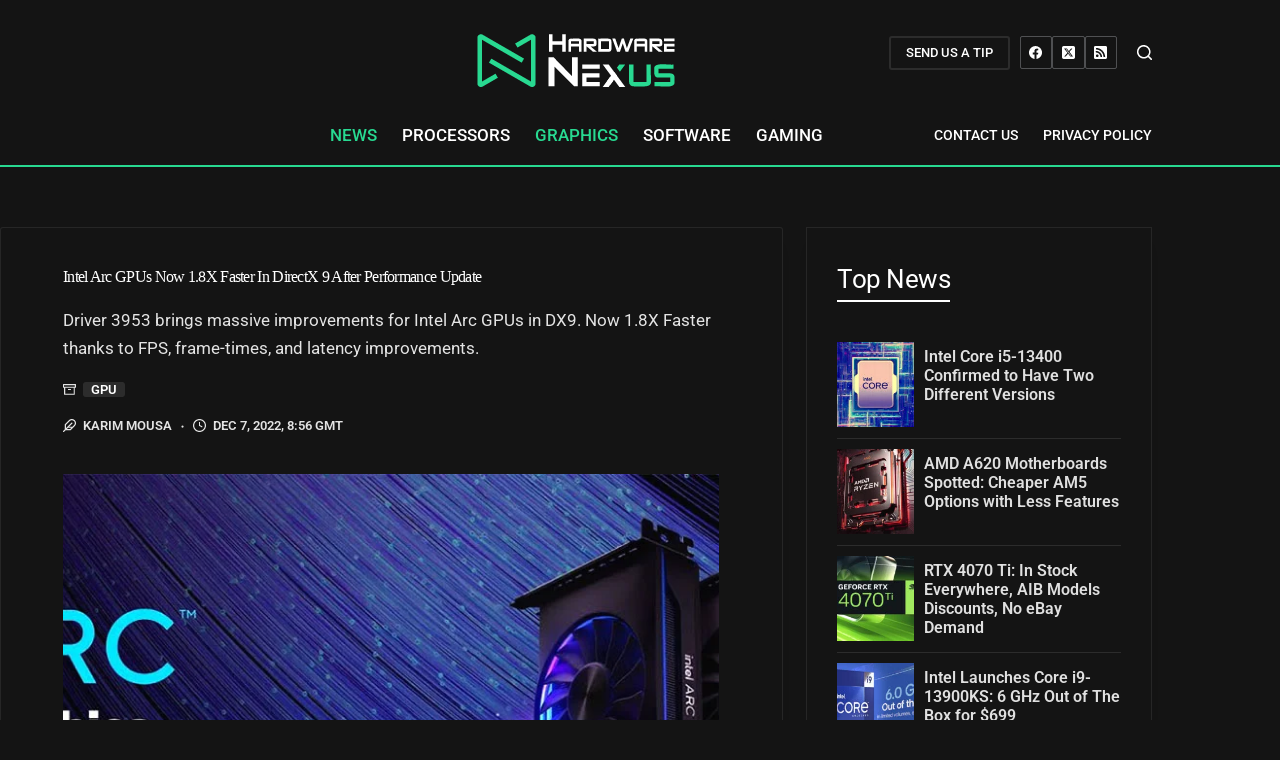

--- FILE ---
content_type: text/html; charset=UTF-8
request_url: https://hardwarenexus.com/intel-arc-gpus-now-1-8x-faster-in-directx-9-after-performance-update/
body_size: 29183
content:
<!doctype html>
<html lang="en-US">
<head>
	
	<meta charset="UTF-8">
	<meta name="viewport" content="width=device-width, initial-scale=1, maximum-scale=5, viewport-fit=cover">
	<link rel="profile" href="https://gmpg.org/xfn/11">

	<title>Intel Arc GPUs Now 1.8X Faster In DirectX 9 After Performance Update &#x2d; Hardware Nexus</title>
	<style>img:is([sizes="auto" i],[sizes^="auto," i]){contain-intrinsic-size:3000px 1500px}</style>
	
<!-- The SEO Framework by Sybre Waaijer -->
<meta name="robots" content="max-snippet:-1,max-image-preview:large,max-video-preview:-1" />
<link rel="canonical" href="https://hardwarenexus.com/intel-arc-gpus-now-1-8x-faster-in-directx-9-after-performance-update/" />
<meta name="description" content="Driver 3953 brings massive improvements for Intel Arc GPUs in DX9. Now 1.8X Faster thanks to FPS, frame&#x2d;times, and latency improvements." />
<meta property="og:type" content="article" />
<meta property="og:locale" content="en_US" />
<meta property="og:site_name" content="Hardware Nexus" />
<meta property="og:title" content="Intel Arc GPUs Now 1.8X Faster In DirectX 9 After Performance Update" />
<meta property="og:description" content="Driver 3953 brings massive improvements for Intel Arc GPUs in DX9. Now 1.8X Faster thanks to FPS, frame&#x2d;times, and latency improvements." />
<meta property="og:url" content="https://hardwarenexus.com/intel-arc-gpus-now-1-8x-faster-in-directx-9-after-performance-update/" />
<meta property="og:image" content="https://hardwarenexus.com/wp-content/uploads/2022/12/Intel-Arc-GPUs-DirectX-9-Update.jpg" />
<meta property="og:image:width" content="1200" />
<meta property="og:image:height" content="675" />
<meta property="og:image:alt" content="Intel Arc GPUs DirectX 9 Update" />
<meta property="article:published_time" content="2022-12-07T08:56:09+00:00" />
<meta property="article:modified_time" content="2022-12-09T15:57:04+00:00" />
<meta name="twitter:card" content="summary_large_image" />
<meta name="twitter:title" content="Intel Arc GPUs Now 1.8X Faster In DirectX 9 After Performance Update" />
<meta name="twitter:description" content="Driver 3953 brings massive improvements for Intel Arc GPUs in DX9. Now 1.8X Faster thanks to FPS, frame&#x2d;times, and latency improvements." />
<meta name="twitter:image" content="https://hardwarenexus.com/wp-content/uploads/2022/12/Intel-Arc-GPUs-DirectX-9-Update.jpg" />
<meta name="twitter:image:alt" content="Intel Arc GPUs DirectX 9 Update" />
<script type="application/ld+json">{"@context":"https://schema.org","@graph":[{"@type":"WebSite","@id":"https://hardwarenexus.com/#/schema/WebSite","url":"https://hardwarenexus.com/","name":"Hardware Nexus","description":"Daily Tech News &amp; Reviews","inLanguage":"en-US","potentialAction":{"@type":"SearchAction","target":{"@type":"EntryPoint","urlTemplate":"https://hardwarenexus.com/search/{search_term_string}/"},"query-input":"required name=search_term_string"},"publisher":{"@type":"Organization","@id":"https://hardwarenexus.com/#/schema/Organization","name":"Hardware Nexus","url":"https://hardwarenexus.com/","logo":{"@type":"ImageObject","url":"https://hardwarenexus.com/wp-content/uploads/2022/09/Site-Logo.png","contentUrl":"https://hardwarenexus.com/wp-content/uploads/2022/09/Site-Logo.png","width":120,"height":120,"contentSize":"1589"}}},{"@type":"WebPage","@id":"https://hardwarenexus.com/intel-arc-gpus-now-1-8x-faster-in-directx-9-after-performance-update/","url":"https://hardwarenexus.com/intel-arc-gpus-now-1-8x-faster-in-directx-9-after-performance-update/","name":"Intel Arc GPUs Now 1.8X Faster In DirectX 9 After Performance Update &#x2d; Hardware Nexus","description":"Driver 3953 brings massive improvements for Intel Arc GPUs in DX9. Now 1.8X Faster thanks to FPS, frame&#x2d;times, and latency improvements.","inLanguage":"en-US","isPartOf":{"@id":"https://hardwarenexus.com/#/schema/WebSite"},"breadcrumb":{"@type":"BreadcrumbList","@id":"https://hardwarenexus.com/#/schema/BreadcrumbList","itemListElement":[{"@type":"ListItem","position":1,"item":"https://hardwarenexus.com/","name":"Hardware Nexus"},{"@type":"ListItem","position":2,"item":"https://hardwarenexus.com/category/news/","name":"News"},{"@type":"ListItem","position":3,"name":"Intel Arc GPUs Now 1.8X Faster In DirectX 9 After Performance Update"}]},"potentialAction":{"@type":"ReadAction","target":"https://hardwarenexus.com/intel-arc-gpus-now-1-8x-faster-in-directx-9-after-performance-update/"},"datePublished":"2022-12-07T08:56:09+00:00","dateModified":"2022-12-09T15:57:04+00:00","author":{"@type":"Person","@id":"https://hardwarenexus.com/#/schema/Person/e57ccf5d9d25c851fca277edae77c7eb","name":"Karim Mousa"}}]}</script>
<!-- / The SEO Framework by Sybre Waaijer | 33.06ms meta | 34.21ms boot -->


<link rel="alternate" type="application/rss+xml" title="Hardware Nexus &raquo; Feed" href="https://hardwarenexus.com/feed/" />
<link rel="alternate" type="application/rss+xml" title="Hardware Nexus &raquo; Comments Feed" href="https://hardwarenexus.com/comments/feed/" />
<link rel="alternate" type="application/rss+xml" title="Hardware Nexus &raquo; Intel Arc GPUs Now 1.8X Faster In DirectX 9 After Performance Update Comments Feed" href="https://hardwarenexus.com/intel-arc-gpus-now-1-8x-faster-in-directx-9-after-performance-update/feed/" />
<link id='omgf-preload-0' rel='preload' href='//hardwarenexus.com/wp-content/uploads/omgf/blocksy-fonts-font-source-google/roboto-normal-latin.woff2?ver=1741185598' as='font' type='font/woff2' crossorigin />
<style id="litespeed-ccss">[data-header*="type-1"] .ct-header [data-row*="bottom"]{--height:60px;background-color:var(--theme-palette-color-3);background-image:none;--theme-border-top:none;--theme-border-bottom:2px solid var(--theme-palette-color-1);--theme-box-shadow:none}[data-header*="type-1"] .ct-header [data-row*="bottom"]>div{--theme-border-top:none;--theme-border-bottom:none}[data-header*="type-1"] .ct-header [data-id="button"] .ct-button-ghost{--theme-button-text-initial-color:var(--theme-palette-color-8);--theme-button-text-hover-color:#ffffff}[data-header*="type-1"] .ct-header [data-id="button"]{--theme-button-background-initial-color:var(--theme-palette-color-5);--theme-button-background-hover-color:var(--theme-palette-color-2);--margin:px !important}[data-header*="type-1"] .ct-header [data-id="logo"] .site-logo-container{--logo-max-height:60px}[data-header*="type-1"] .ct-header [data-id="logo"]{--margin:15px 0 0 0 !important}[data-header*="type-1"] .ct-header [data-id="menu"]>ul>li>a{--theme-font-weight:500;--theme-text-transform:uppercase;--theme-font-size:16.5px;--theme-line-height:1.3;--theme-link-initial-color:var(--theme-palette-color-8);--theme-link-hover-color:var(--theme-palette-color-1);--theme-link-active-color:var(--theme-palette-color-1)}[data-header*="type-1"] .ct-header [data-id="menu-secondary"]>ul>li>a{--theme-font-weight:500;--theme-text-transform:uppercase;--theme-font-size:14px;--theme-line-height:1.3;--theme-link-initial-color:var(--theme-palette-color-8)}[data-header*="type-1"] .ct-header [data-row*="middle"]{--height:105px;background-color:var(--theme-palette-color-3);background-image:none;--theme-border-top:none;--theme-border-bottom:none;--theme-box-shadow:none}[data-header*="type-1"] .ct-header [data-row*="middle"]>div{--theme-border-top:none;--theme-border-bottom:none}[data-header*="type-1"] [data-id="mobile-menu"]{--items-vertical-spacing:5px;--theme-font-weight:500;--theme-font-size:20px;--theme-link-initial-color:#ffffff;--theme-link-hover-color:var(--theme-palette-color-1);--mobile-menu-divider:none}[data-header*="type-1"] #offcanvas{--theme-box-shadow:0px 0px 70px rgba(0, 0, 0, 0.35);--side-panel-width:500px;--panel-content-height:100%}[data-header*="type-1"] #offcanvas .ct-panel-inner{background-color:rgb(18 21 25/.98)}[data-header*="type-1"] [data-id="offcanvas-logo"]{--logo-max-height:50px}[data-header*="type-1"] [data-id="search"]{--theme-icon-color:var(--theme-palette-color-8);--theme-icon-hover-color:var(--theme-palette-color-1)}[data-header*="type-1"] [data-id="search"] .ct-label{--theme-font-weight:600;--theme-text-transform:uppercase;--theme-font-size:12px}[data-header*="type-1"] #search-modal .ct-search-form{--theme-link-initial-color:#ffffff;--theme-form-text-initial-color:#ffffff;--theme-form-text-focus-color:#ffffff;--theme-form-field-border-initial-color:rgba(255, 255, 255, 0.2)}[data-header*="type-1"] #search-modal{background-color:rgb(18 21 25/.98)}[data-header*="type-1"] [data-id="socials"].ct-header-socials{--theme-icon-size:13px;--items-spacing:13px}[data-header*="type-1"] [data-id="socials"].ct-header-socials [data-color="custom"]{--theme-icon-color:var(--theme-palette-color-8);--background-color:rgba(218, 222, 228, 0.3);--background-hover-color:var(--theme-palette-color-1)}[data-header*="type-1"] [data-id="trigger"]{--theme-icon-size:18px;--toggle-button-radius:3px}[data-header*="type-1"] [data-id="trigger"] .ct-label{--theme-font-weight:600;--theme-text-transform:uppercase;--theme-font-size:12px}[data-header*="type-1"]{--header-height:165px;--header-sticky-height:60px;--header-sticky-offset:0px}[data-header*="type-1"] .ct-header{background-image:none}:root{--theme-font-family:Roboto, Sans-Serif;--theme-font-weight:400;--theme-text-transform:none;--theme-text-decoration:none;--theme-font-size:17.3px;--theme-line-height:1.65;--theme-letter-spacing:0em;--theme-button-font-weight:500;--theme-button-font-size:15px;--has-classic-forms:var(--true);--has-modern-forms:var(--false);--theme-form-field-border-initial-color:var(--border-color);--theme-form-field-border-focus-color:var(--theme-palette-color-1);--theme-form-selection-field-initial-color:var(--theme-border-color);--theme-form-selection-field-active-color:var(--theme-palette-color-1);--theme-palette-color-1:#28D991;--theme-palette-color-2:#22BF81;--theme-palette-color-3:#141414;--theme-palette-color-4:#1D1D1D;--theme-palette-color-5:#2C2C2C;--theme-palette-color-6:#edeff2;--theme-palette-color-7:#E0E0E0;--theme-palette-color-8:#ffffff;--theme-text-color:#e4e4e4;--theme-link-initial-color:var(--theme-palette-color-1);--theme-link-hover-color:var(--theme-palette-color-1);--theme-selection-text-color:#ffffff;--theme-selection-background-color:rgba(39, 217, 146, 0.75);--theme-border-color:var(--theme-palette-color-8);--theme-headings-color:var(--theme-palette-color-8);--theme-content-spacing:1.5em;--theme-button-min-height:40px;--theme-button-shadow:none;--theme-button-transform:none;--theme-button-text-initial-color:#ffffff;--theme-button-text-hover-color:#ffffff;--theme-button-background-initial-color:rgba(39, 217, 146, 0);--theme-button-background-hover-color:var(--theme-palette-color-1);--theme-button-border-hover-color:var(--theme-palette-color-1);--theme-button-border:2px solid var(--theme-palette-color-8);--theme-button-border-radius:3px;--theme-button-padding:5px 20px;--theme-normal-container-max-width:1290px;--theme-content-vertical-spacing:60px;--theme-container-edge-spacing:90vw;--theme-narrow-container-max-width:750px;--theme-wide-offset:130px}h1{--theme-font-family:Oswald, Sans-Serif;--theme-font-weight:700;--theme-font-size:40px;--theme-line-height:1.5;--theme-letter-spacing:-0.7px}h2{--theme-font-family:Oswald, Sans-Serif;--theme-font-weight:600;--theme-font-size:30px;--theme-line-height:1.5;--theme-letter-spacing:-0.5px}body{background-color:var(--theme-palette-color-3);background-image:none}[data-prefix="single_blog_post"] .entry-header .page-title{--theme-font-size:36px}[data-prefix="single_blog_post"] .entry-header .entry-meta{--theme-font-weight:600;--theme-text-transform:uppercase;--theme-font-size:13px;--theme-line-height:1.3}[data-prefix="single_blog_post"] .entry-header [data-type="pill"]{--theme-button-text-initial-color:var(--theme-palette-color-8);--theme-button-text-hover-color:var(--theme-palette-color-8);--theme-button-background-initial-color:var(--theme-palette-color-5)}[data-prefix="single_blog_post"] .hero-section[data-type="type-1"]{--margin-bottom:40px}[data-sidebar]{--sidebar-width:30%;--sidebar-width-no-unit:30;--sidebar-gap:2%}.ct-sidebar{--theme-link-initial-color:var(--theme-text-color);--sidebar-widgets-spacing:25px}[data-sidebar]>aside{--sidebar-background-color:var(--theme-palette-color-3);--sidebar-inner-spacing:30px}aside[data-type="type-2"]{--theme-border:1px solid rgba(255, 255, 255, 0.08);--theme-box-shadow:0px 12px 18px -6px rgba(34, 56, 101, 0.04)}.ct-back-to-top{--theme-icon-color:#ffffff;--theme-icon-hover-color:var(--theme-palette-color-1);--top-button-background-color:var(--theme-palette-color-4);--top-button-background-hover-color:var(--theme-palette-color-5)}[data-prefix="single_blog_post"] [class*="ct-container"]>article[class*="post"]{--has-boxed:var(--true);--has-wide:var(--false);background-color:var(--has-background,var(--theme-palette-color-3));--theme-boxed-content-border-radius:3px;--theme-boxed-content-border:1px solid rgba(255, 255, 255, 0.08);--theme-boxed-content-spacing:40px 63px 40px 62px;--theme-boxed-content-box-shadow:0px 12px 18px -6px rgba(34, 56, 101, 0.04)}@media (max-width:999.98px){[data-header*="type-1"] .ct-header [data-row*="middle"]{--height:70px}[data-header*="type-1"] [data-id="mobile-menu"]{--items-vertical-spacing:7px;--theme-font-size:22px}[data-header*="type-1"] #offcanvas .ct-panel-inner{background-color:var(--theme-palette-color-3)}[data-header*="type-1"] #offcanvas{--side-panel-width:65vw}[data-header*="type-1"] [data-id="socials"].ct-header-socials{--theme-icon-size:14px;--items-spacing:14px}[data-header*="type-1"]{--header-height:130px}[data-prefix="single_blog_post"] [class*="ct-container"]>article[class*="post"]{--theme-boxed-content-border:none;--theme-boxed-content-spacing:35px 45px}}@media (max-width:689.98px){[data-header*="type-1"] #offcanvas{--side-panel-width:75vw}[data-prefix="single_blog_post"] .entry-header .page-title{--theme-font-size:32px}:root{--theme-content-vertical-spacing:50px;--theme-container-edge-spacing:88vw}[data-prefix="single_blog_post"] [class*="ct-container"]>article[class*="post"]{--has-boxed:var(--false);--has-wide:var(--true);--theme-boxed-content-spacing:20px}}ul{box-sizing:border-box}:root{--wp--preset--font-size--normal:16px;--wp--preset--font-size--huge:42px}.screen-reader-text{border:0;clip-path:inset(50%);height:1px;margin:-1px;overflow:hidden;padding:0;position:absolute;width:1px;word-wrap:normal!important}:where(figure){margin:0 0 1em}:root{--wp--preset--aspect-ratio--square:1;--wp--preset--aspect-ratio--4-3:4/3;--wp--preset--aspect-ratio--3-4:3/4;--wp--preset--aspect-ratio--3-2:3/2;--wp--preset--aspect-ratio--2-3:2/3;--wp--preset--aspect-ratio--16-9:16/9;--wp--preset--aspect-ratio--9-16:9/16;--wp--preset--color--black:#000000;--wp--preset--color--cyan-bluish-gray:#abb8c3;--wp--preset--color--white:#ffffff;--wp--preset--color--pale-pink:#f78da7;--wp--preset--color--vivid-red:#cf2e2e;--wp--preset--color--luminous-vivid-orange:#ff6900;--wp--preset--color--luminous-vivid-amber:#fcb900;--wp--preset--color--light-green-cyan:#7bdcb5;--wp--preset--color--vivid-green-cyan:#00d084;--wp--preset--color--pale-cyan-blue:#8ed1fc;--wp--preset--color--vivid-cyan-blue:#0693e3;--wp--preset--color--vivid-purple:#9b51e0;--wp--preset--color--palette-color-1:var(--theme-palette-color-1, #28D991);--wp--preset--color--palette-color-2:var(--theme-palette-color-2, #22BF81);--wp--preset--color--palette-color-3:var(--theme-palette-color-3, #141414);--wp--preset--color--palette-color-4:var(--theme-palette-color-4, #1D1D1D);--wp--preset--color--palette-color-5:var(--theme-palette-color-5, #2C2C2C);--wp--preset--color--palette-color-6:var(--theme-palette-color-6, #edeff2);--wp--preset--color--palette-color-7:var(--theme-palette-color-7, #E0E0E0);--wp--preset--color--palette-color-8:var(--theme-palette-color-8, #ffffff);--wp--preset--gradient--vivid-cyan-blue-to-vivid-purple:linear-gradient(135deg,rgba(6,147,227,1) 0%,rgb(155,81,224) 100%);--wp--preset--gradient--light-green-cyan-to-vivid-green-cyan:linear-gradient(135deg,rgb(122,220,180) 0%,rgb(0,208,130) 100%);--wp--preset--gradient--luminous-vivid-amber-to-luminous-vivid-orange:linear-gradient(135deg,rgba(252,185,0,1) 0%,rgba(255,105,0,1) 100%);--wp--preset--gradient--luminous-vivid-orange-to-vivid-red:linear-gradient(135deg,rgba(255,105,0,1) 0%,rgb(207,46,46) 100%);--wp--preset--gradient--very-light-gray-to-cyan-bluish-gray:linear-gradient(135deg,rgb(238,238,238) 0%,rgb(169,184,195) 100%);--wp--preset--gradient--cool-to-warm-spectrum:linear-gradient(135deg,rgb(74,234,220) 0%,rgb(151,120,209) 20%,rgb(207,42,186) 40%,rgb(238,44,130) 60%,rgb(251,105,98) 80%,rgb(254,248,76) 100%);--wp--preset--gradient--blush-light-purple:linear-gradient(135deg,rgb(255,206,236) 0%,rgb(152,150,240) 100%);--wp--preset--gradient--blush-bordeaux:linear-gradient(135deg,rgb(254,205,165) 0%,rgb(254,45,45) 50%,rgb(107,0,62) 100%);--wp--preset--gradient--luminous-dusk:linear-gradient(135deg,rgb(255,203,112) 0%,rgb(199,81,192) 50%,rgb(65,88,208) 100%);--wp--preset--gradient--pale-ocean:linear-gradient(135deg,rgb(255,245,203) 0%,rgb(182,227,212) 50%,rgb(51,167,181) 100%);--wp--preset--gradient--electric-grass:linear-gradient(135deg,rgb(202,248,128) 0%,rgb(113,206,126) 100%);--wp--preset--gradient--midnight:linear-gradient(135deg,rgb(2,3,129) 0%,rgb(40,116,252) 100%);--wp--preset--gradient--juicy-peach:linear-gradient(to right, #ffecd2 0%, #fcb69f 100%);--wp--preset--gradient--young-passion:linear-gradient(to right, #ff8177 0%, #ff867a 0%, #ff8c7f 21%, #f99185 52%, #cf556c 78%, #b12a5b 100%);--wp--preset--gradient--true-sunset:linear-gradient(to right, #fa709a 0%, #fee140 100%);--wp--preset--gradient--morpheus-den:linear-gradient(to top, #30cfd0 0%, #330867 100%);--wp--preset--gradient--plum-plate:linear-gradient(135deg, #667eea 0%, #764ba2 100%);--wp--preset--gradient--aqua-splash:linear-gradient(15deg, #13547a 0%, #80d0c7 100%);--wp--preset--gradient--love-kiss:linear-gradient(to top, #ff0844 0%, #ffb199 100%);--wp--preset--gradient--new-retrowave:linear-gradient(to top, #3b41c5 0%, #a981bb 49%, #ffc8a9 100%);--wp--preset--gradient--plum-bath:linear-gradient(to top, #cc208e 0%, #6713d2 100%);--wp--preset--gradient--high-flight:linear-gradient(to right, #0acffe 0%, #495aff 100%);--wp--preset--gradient--teen-party:linear-gradient(-225deg, #FF057C 0%, #8D0B93 50%, #321575 100%);--wp--preset--gradient--fabled-sunset:linear-gradient(-225deg, #231557 0%, #44107A 29%, #FF1361 67%, #FFF800 100%);--wp--preset--gradient--arielle-smile:radial-gradient(circle 248px at center, #16d9e3 0%, #30c7ec 47%, #46aef7 100%);--wp--preset--gradient--itmeo-branding:linear-gradient(180deg, #2af598 0%, #009efd 100%);--wp--preset--gradient--deep-blue:linear-gradient(to right, #6a11cb 0%, #2575fc 100%);--wp--preset--gradient--strong-bliss:linear-gradient(to right, #f78ca0 0%, #f9748f 19%, #fd868c 60%, #fe9a8b 100%);--wp--preset--gradient--sweet-period:linear-gradient(to top, #3f51b1 0%, #5a55ae 13%, #7b5fac 25%, #8f6aae 38%, #a86aa4 50%, #cc6b8e 62%, #f18271 75%, #f3a469 87%, #f7c978 100%);--wp--preset--gradient--purple-division:linear-gradient(to top, #7028e4 0%, #e5b2ca 100%);--wp--preset--gradient--cold-evening:linear-gradient(to top, #0c3483 0%, #a2b6df 100%, #6b8cce 100%, #a2b6df 100%);--wp--preset--gradient--mountain-rock:linear-gradient(to right, #868f96 0%, #596164 100%);--wp--preset--gradient--desert-hump:linear-gradient(to top, #c79081 0%, #dfa579 100%);--wp--preset--gradient--ethernal-constance:linear-gradient(to top, #09203f 0%, #537895 100%);--wp--preset--gradient--happy-memories:linear-gradient(-60deg, #ff5858 0%, #f09819 100%);--wp--preset--gradient--grown-early:linear-gradient(to top, #0ba360 0%, #3cba92 100%);--wp--preset--gradient--morning-salad:linear-gradient(-225deg, #B7F8DB 0%, #50A7C2 100%);--wp--preset--gradient--night-call:linear-gradient(-225deg, #AC32E4 0%, #7918F2 48%, #4801FF 100%);--wp--preset--gradient--mind-crawl:linear-gradient(-225deg, #473B7B 0%, #3584A7 51%, #30D2BE 100%);--wp--preset--gradient--angel-care:linear-gradient(-225deg, #FFE29F 0%, #FFA99F 48%, #FF719A 100%);--wp--preset--gradient--juicy-cake:linear-gradient(to top, #e14fad 0%, #f9d423 100%);--wp--preset--gradient--rich-metal:linear-gradient(to right, #d7d2cc 0%, #304352 100%);--wp--preset--gradient--mole-hall:linear-gradient(-20deg, #616161 0%, #9bc5c3 100%);--wp--preset--gradient--cloudy-knoxville:linear-gradient(120deg, #fdfbfb 0%, #ebedee 100%);--wp--preset--gradient--soft-grass:linear-gradient(to top, #c1dfc4 0%, #deecdd 100%);--wp--preset--gradient--saint-petersburg:linear-gradient(135deg, #f5f7fa 0%, #c3cfe2 100%);--wp--preset--gradient--everlasting-sky:linear-gradient(135deg, #fdfcfb 0%, #e2d1c3 100%);--wp--preset--gradient--kind-steel:linear-gradient(-20deg, #e9defa 0%, #fbfcdb 100%);--wp--preset--gradient--over-sun:linear-gradient(60deg, #abecd6 0%, #fbed96 100%);--wp--preset--gradient--premium-white:linear-gradient(to top, #d5d4d0 0%, #d5d4d0 1%, #eeeeec 31%, #efeeec 75%, #e9e9e7 100%);--wp--preset--gradient--clean-mirror:linear-gradient(45deg, #93a5cf 0%, #e4efe9 100%);--wp--preset--gradient--wild-apple:linear-gradient(to top, #d299c2 0%, #fef9d7 100%);--wp--preset--gradient--snow-again:linear-gradient(to top, #e6e9f0 0%, #eef1f5 100%);--wp--preset--gradient--confident-cloud:linear-gradient(to top, #dad4ec 0%, #dad4ec 1%, #f3e7e9 100%);--wp--preset--gradient--glass-water:linear-gradient(to top, #dfe9f3 0%, white 100%);--wp--preset--gradient--perfect-white:linear-gradient(-225deg, #E3FDF5 0%, #FFE6FA 100%);--wp--preset--font-size--small:13px;--wp--preset--font-size--medium:20px;--wp--preset--font-size--large:clamp(22px, 1.375rem + ((1vw - 3.2px) * 0.625), 30px);--wp--preset--font-size--x-large:clamp(30px, 1.875rem + ((1vw - 3.2px) * 1.563), 50px);--wp--preset--font-size--xx-large:clamp(45px, 2.813rem + ((1vw - 3.2px) * 2.734), 80px);--wp--preset--spacing--20:0.44rem;--wp--preset--spacing--30:0.67rem;--wp--preset--spacing--40:1rem;--wp--preset--spacing--50:1.5rem;--wp--preset--spacing--60:2.25rem;--wp--preset--spacing--70:3.38rem;--wp--preset--spacing--80:5.06rem;--wp--preset--shadow--natural:6px 6px 9px rgba(0, 0, 0, 0.2);--wp--preset--shadow--deep:12px 12px 50px rgba(0, 0, 0, 0.4);--wp--preset--shadow--sharp:6px 6px 0px rgba(0, 0, 0, 0.2);--wp--preset--shadow--outlined:6px 6px 0px -3px rgba(255, 255, 255, 1), 6px 6px rgba(0, 0, 0, 1);--wp--preset--shadow--crisp:6px 6px 0px rgba(0, 0, 0, 1)}:root{--wp--style--global--content-size:var(--theme-block-max-width);--wp--style--global--wide-size:var(--theme-block-wide-max-width)}:where(body){margin:0}:root{--wp--style--block-gap:var(--theme-content-spacing)}:root :where(.is-layout-flow)>:first-child{margin-block-start:0}:root :where(.is-layout-flow)>:last-child{margin-block-end:0}:root :where(.is-layout-flow)>*{margin-block-start:var(--theme-content-spacing);margin-block-end:0}body{padding-top:0;padding-right:0;padding-bottom:0;padding-left:0}:root{--theme-border:none;--theme-list-indent:2.5em;--true:initial;--false:"";--has-link-decoration:var(--true);--has-transparent-header:0;--theme-container-width:min(100%, var(--theme-container-width-base));--theme-container-width-base:calc(var(--theme-container-edge-spacing, 90vw) - var(--theme-frame-size, 0px) * 2);--theme-font-stack-default:-apple-system, BlinkMacSystemFont, "Segoe UI", Roboto, Helvetica, Arial, sans-serif, "Apple Color Emoji", "Segoe UI Emoji", "Segoe UI Symbol"}@supports not (aspect-ratio:auto){.ct-media-container img{position:absolute;width:100%;height:100%}.ct-media-container:before{display:block;content:"";width:100%;padding-bottom:100%}}html{-webkit-text-size-adjust:100%;scroll-behavior:smooth}body{overflow-x:hidden;overflow-wrap:break-word;-moz-osx-font-smoothing:grayscale;-webkit-font-smoothing:antialiased}*,*::before,*::after{box-sizing:border-box}body,p,h1,h2,ul,li,form,figure,button{margin:0;padding:0;border:none;font:inherit}input{margin:0}img{height:auto;max-width:100%;vertical-align:middle}figure{display:block}body{color:var(--theme-text-color)}h1{color:var(--theme-heading-color,var(--theme-heading-1-color,var(--theme-headings-color)))}h2{color:var(--theme-heading-color,var(--theme-heading-2-color,var(--theme-headings-color)))}@media (max-width:689.98px){.ct-hidden-sm{display:none!important}}@media (min-width:690px) and (max-width:999.98px){.ct-hidden-md{display:none!important}}@media (min-width:1000px){.ct-hidden-lg{display:none!important}}.screen-reader-text{background:#fff0}body,h1,h2,.ct-label,.entry-meta,.page-description,.mobile-menu a,.menu .ct-menu-link,.ct-widget>*{font-family:var(--theme-font-family);font-size:var(--theme-font-size);font-weight:var(--theme-font-weight);font-style:var(--theme-font-style,inherit);line-height:var(--theme-line-height);letter-spacing:var(--theme-letter-spacing);text-transform:var(--theme-text-transform);-webkit-text-decoration:var(--theme-text-decoration);text-decoration:var(--theme-text-decoration)}.screen-reader-text{position:absolute!important;word-wrap:normal!important;overflow-wrap:normal!important;width:1px;height:1px;border:0;padding:0;margin:-1px;overflow:hidden;-webkit-clip-path:inset(50%);clip-path:inset(50%);clip:rect(1px,1px,1px,1px)}p{margin-block-end:var(--theme-content-spacing)}ul{padding-inline-start:var(--theme-list-indent);margin-block-end:var(--theme-content-spacing)}h1,h2{margin-block-end:calc(var(--has-theme-content-spacing, 1)*(.3em + 10px))}:is(.is-layout-flow,.is-layout-constrained)>*:where(:not(h1,h2,h3,h4,h5,h6)){margin-block-start:0;margin-block-end:var(--theme-content-spacing)}:is(.is-layout-flow,.is-layout-constrained) :where(h1,h2,h3,h4,h5,h6){margin-block-end:calc(var(--has-theme-content-spacing, 1)*(.3em + 10px))}.menu-container ul,.entry-meta{list-style-type:none;margin-bottom:0;padding-inline-start:0}ul:last-child,ul li:last-child{margin-bottom:0}.ct-icon,.ct-icon-container svg{width:var(--theme-icon-size,15px);height:var(--theme-icon-size,15px);fill:var(--theme-icon-color,var(--theme-text-color))}.ct-icon,.ct-icon-container{position:relative}.ct-icon-container{display:flex;align-items:center;justify-content:center}[data-icons-type*=":"] .ct-icon-container{width:calc(var(--theme-icon-size, 15px)*2.5);height:calc(var(--theme-icon-size, 15px)*2.5)}[data-icons-type*=square] .ct-icon-container{border-radius:2px}[data-icons-type*=outline] .ct-icon-container{border:1px solid var(--background-color)}[class*=ct-media-container]{display:inline-flex;overflow:hidden;isolation:isolate;vertical-align:middle}.ct-media-container{position:relative;width:100%}.ct-media-container img{width:inherit;border-radius:inherit;object-fit:var(--theme-object-fit,cover)}a{color:var(--theme-link-initial-color);-webkit-text-decoration:var(--has-link-decoration,var(--theme-text-decoration,none));text-decoration:var(--has-link-decoration,var(--theme-text-decoration,none))}.ct-ajax-loader{position:absolute;inset:0;z-index:0;margin:auto;display:flex;border-radius:100%;width:var(--loader-size,20px);height:var(--loader-size,20px);color:var(--loader-color,#c5cbd0)}:is([data-label=left],[data-label=right]){column-gap:.5em}[data-label=right] .ct-label{order:2}input:is([type=url],[type=tel],[type=text],[type=time],[type=date],[type=datetime],[type=datetime-local],[type=email],[type=number],[type=search],[type=password]){font-family:var(--theme-form-font-family);font-size:var(--theme-form-font-size,16px);font-weight:var(--theme-form-font-weight);font-style:var(--theme-form-font-style,inherit);line-height:var(--theme-form-line-height);letter-spacing:var(--theme-form-letter-spacing);text-transform:var(--theme-form-text-transform);-webkit-text-decoration:var(--theme-form-text-decoration);text-decoration:var(--theme-form-text-decoration)}input:is([type=url],[type=tel],[type=text],[type=time],[type=date],[type=datetime],[type=datetime-local],[type=email],[type=number],[type=search],[type=password]){-webkit-appearance:none;appearance:none;width:var(--has-width,var(--theme-form-field-width,100%));height:var(--has-height,var(--theme-form-field-height,40px));color:var(--theme-form-text-initial-color,var(--theme-text-color));padding:var(--has-classic-forms,var(--theme-form-field-padding,0 15px));border-width:var(--theme-form-field-border-width,1px);border-style:var(--theme-form-field-border-style,solid);border-color:var(--theme-form-field-border-initial-color);border-radius:var(--has-classic-forms,var(--theme-form-field-border-radius,3px));background-color:var(--has-classic-forms,var(--theme-form-field-background-initial-color))}.entry-meta{color:var(--theme-text-color);--theme-link-initial-color:var(--theme-text-color)}.entry-meta li{display:inline-block}.entry-meta li:not(:last-of-type){margin-inline-end:9px}.entry-meta li:after{margin-inline-start:9px}.entry-meta li svg,.entry-meta li:after{position:relative;top:-.1em;vertical-align:var(--vertical-align,middle)}.entry-meta li svg{fill:currentColor;margin-inline-end:7px}.entry-meta[data-type*=circle] li:not(:last-of-type):after{content:"●";font-size:.35em}.entry-meta[data-type*=icons] svg{width:13px;height:13px}.entry-meta :is([data-type=pill],[data-type=underline]) a{display:inline-flex;align-items:center;margin-top:2px;margin-bottom:2px}.entry-meta [data-type=pill] a{min-height:25px;padding:0 8px;border-radius:3px;background:var(--theme-button-background-initial-color);--theme-link-initial-color:var(--theme-button-text-initial-color);--theme-link-hover-color:var(--theme-button-text-hover-color)}:target{scroll-margin-top:calc(var(--admin-bar, 0px) + var(--theme-frame-size, 0px) + var(--scroll-margin-top, 0px) + var(--scroll-margin-top-offset, 0px))}[data-header*=sticky]{--scroll-margin-top-offset:calc((var(--header-sticky-height, var(--header-height, 0px)) * var(--has-transparent-header) * (var(--sticky-shrink, 100) / 100)) + var(--header-sticky-height, var(--header-height, 0px)) * (1 - var(--has-transparent-header)) * (var(--sticky-shrink, 100) / 100))}.ct-button-ghost,[type=submit],.wp-element-button{display:inline-flex;align-items:center;justify-content:center;min-height:var(--theme-button-min-height);padding:var(--theme-button-padding);border:none;-webkit-appearance:none;appearance:none;text-align:center;border-radius:var(--theme-button-border-radius,3px);--has-link-decoration:var(--false)}@media (max-width:479.98px){.ct-button-ghost,[type=submit],.wp-element-button{--padding:5px 15px}}[type=submit],.wp-element-button{position:relative;color:var(--theme-button-text-initial-color);border:var(--theme-button-border);background-color:var(--theme-button-background-initial-color)}@media (hover:hover){@supports (filter:blur()){[type=submit]:before,.wp-element-button:before{display:var(--theme-button-shadow,block);position:absolute;z-index:-1;content:"";inset-inline:10px;inset-block:12px 0;opacity:0;border-radius:inherit;background:inherit;filter:blur(11px)}}}.ct-button-ghost{--theme-button-text-initial-color:var(--theme-button-background-initial-color);border-width:2px;border-style:solid;color:var(--theme-button-text-initial-color);border-color:var(--theme-button-background-initial-color);background-color:#fff0}.ct-button-ghost,[type=submit],.wp-element-button{font-family:var(--theme-button-font-family,var(--theme-font-family));font-size:var(--theme-button-font-size);font-weight:var(--theme-button-font-weight);font-style:var(--theme-button-font-style);line-height:var(--theme-button-line-height);letter-spacing:var(--theme-button-letter-spacing);text-transform:var(--theme-button-text-transform);-webkit-text-decoration:var(--theme-button-text-decoration);text-decoration:var(--theme-button-text-decoration)}[class*=ct-toggle]{display:flex;align-items:center;justify-content:center;position:var(--toggle-button-position,relative);z-index:var(--toggle-button-z-index,initial);-webkit-appearance:none;appearance:none;width:var(--toggle-button-size);height:var(--toggle-button-size);flex:0 0 var(--toggle-button-size);margin-block:var(--toggle-button-margin-block,initial);margin-inline:var(--toggle-button-margin-start,auto) var(--toggle-button-margin-end,0);padding:var(--toggle-button-padding,0)!important;box-shadow:var(--toggle-button-shadow,none)!important;border-radius:var(--toggle-button-radius,0)!important;border-width:var(--toggle-button-border-width,0)!important;border-style:var(--toggle-button-border-style,solid)!important;border-color:var(--toggle-button-border-color,transparent)!important;background:var(--toggle-button-background,transparent)!important}[class*=ct-toggle] svg{transform:var(--toggle-icon-transform)}[class*=ct-toggle-close]{top:var(--toggle-button-top,initial);inset-inline-end:var(--toggle-button-inset-end,0);--theme-icon-size:12px;--theme-icon-color:rgba(255, 255, 255, 0.7)}[class*=ct-toggle-close][data-type=type-1]{--outline-offset:5px}.ct-featured-image{margin-left:auto;margin-right:auto}.ct-featured-image .ct-media-container{border-radius:var(--theme-border-radius)}.ct-featured-image:not(.alignfull){width:var(--theme-block-width)}.ct-featured-image:not(.alignwide):not(.alignfull){max-width:var(--theme-block-max-width)}@media (max-width:999.98px){.ct-featured-image{padding-bottom:30px}}@media (min-width:1000px){.ct-featured-image{padding-bottom:50px}}nav[class*=menu] .ct-menu-link{color:var(--theme-link-initial-color);--theme-icon-color:var(--theme-link-initial-color)}nav[class*=menu] li[class*=current-menu-]>.ct-menu-link{color:var(--theme-link-active-color,var(--theme-link-hover-color))}.menu{display:flex;gap:var(--menu-items-gap,0)}.menu li.menu-item{display:flex;align-items:center}.menu>li>.ct-menu-link{height:var(--menu-item-height,100%);justify-content:var(--menu-item-alignment,center);--menu-item-padding:0 calc(var(--menu-items-spacing, 25px) / 2)}.ct-menu-link{display:flex;align-items:center;position:relative;width:100%;border-radius:var(--menu-item-radius,inherit)}.ct-menu-link:not(:empty){padding:var(--menu-item-padding,0)}[data-menu]>ul>li>a:before,[data-menu]>ul>li>a:after{position:absolute;left:var(--menu-indicator-left,0);right:var(--menu-indicator-right,0);margin:var(--menu-indicator-margin,0);height:var(--menu-indicator-height,2px);opacity:var(--menu-indicator-opacity,0);background-color:var(--menu-indicator-hover-color,var(--theme-palette-color-2))}[data-menu]>ul>li>a:before{top:var(--menu-indicator-y-position,0)}[data-menu]>ul>li>a:after{bottom:var(--menu-indicator-y-position,0)}[data-menu]>ul>li[class*=current-menu-]>a:before,[data-menu]>ul>li[class*=current-menu-]>a:after{background-color:var(--menu-indicator-active-color,var(--menu-indicator-hover-color,var(--theme-palette-color-2)))}[data-column=end] [data-items=primary] [data-menu*=type-1]:last-child>ul>li:last-child{--toggle-ghost-inset-end:16px}[data-column=end] [data-items=primary] [data-menu*=type-1]:last-child>ul>li:last-child>a{padding-inline-end:0}[data-responsive=no]{overflow:hidden}.mobile-menu{width:100%}.mobile-menu li{display:flex;flex-direction:column;align-items:var(--horizontal-alignment)}.mobile-menu .ct-menu-link{text-align:var(--text-horizontal-alignment);justify-content:var(--horizontal-alignment);--menu-item-padding:var(--items-vertical-spacing, 5px) 0}#header{position:relative;z-index:50}@media (max-width:999.98px){#header [data-device=desktop]{display:none}}@media (min-width:1000px){#header [data-device=mobile]{display:none}}#header [data-row]{position:var(--position,relative);box-shadow:var(--theme-box-shadow);border-top:var(--theme-border-top);border-bottom:var(--theme-border-bottom);-webkit-backdrop-filter:blur(var(--theme-backdrop-blur));backdrop-filter:blur(var(--theme-backdrop-blur))}#header [data-row]>div{min-height:var(--shrink-height,var(--height));border-top:var(--theme-border-top);border-bottom:var(--theme-border-bottom)}#header [data-row*=middle]{z-index:2}#header [data-row*=bottom]{z-index:1}#header [data-column]{min-height:inherit}#header [data-column=middle]{display:flex}#header [data-column=start],#header [data-column=end]{min-width:0}#header [data-items]{width:100%}#header [data-column-set="3"]>div{display:grid;grid-template-columns:1fr var(--middle-column-width,auto) 1fr}[data-placements]{display:grid}[data-column=middle]>[data-items]{justify-content:center}[data-column=end]>[data-items=primary]{justify-content:flex-end}#header [data-items]{display:flex;align-items:center;min-width:0}#header [data-items]>*{margin:var(--margin,0 10px)}[data-column=end] [data-items=primary]>*:last-child{--margin:0 0 0 10px}.ct-header-cta{display:flex;align-items:var(--align-items,center)}.ct-social-box{--theme-link-initial-color:var(--theme-text-color)}.ct-header-search,.ct-header-trigger{--theme-link-initial-color:var(--theme-text-color)}.ct-header-search .ct-label,.ct-header-trigger .ct-label{color:var(--theme-link-initial-color)}[class*=header-menu]{display:flex;align-items:center;height:100%;min-width:0}[class*=header-menu] .menu{height:inherit}[class*=header-menu] .menu>li>.ct-menu-link{white-space:nowrap}#search-modal{--vertical-alignment:initial}#search-modal input{--has-classic-forms:var(--false);--theme-form-field-border-width:0 0 1px 0;--search-input-additional-padding:10px}@media (max-width:689.98px){#search-modal input{--theme-form-font-size:22px;--theme-form-field-height:70px;--theme-form-field-padding:0px;margin-bottom:25px}}@media (min-width:690px){#search-modal input{--theme-form-font-size:35px;--theme-form-field-height:90px;--theme-form-field-padding:0 50px 0 0;margin-bottom:35px}}#search-modal form{display:block;margin:auto;width:100%;max-width:var(--max-width,800px)}@media (max-width:999.98px){#search-modal form{--max-width:90%;--search-button-size:40px}}@media (min-width:690px){#search-modal form{--search-button-size:48px}}#search-modal form .ct-search-form-controls{position:absolute;inset-inline-end:0}@media (max-width:689.98px){#search-modal form .ct-search-form-controls{top:15px}}@media (min-width:690px){#search-modal form .ct-search-form-controls{top:21px}}#search-modal form .ct-search-form-controls button{--theme-button-border-radius:100%;--theme-icon-size:calc(100% / 3)}.ct-header-trigger .ct-icon rect{transform-origin:50% 50%}.site-branding{display:flex;text-align:var(--horizontal-alignment)}.site-branding:not([data-logo=top]){align-items:center}.site-logo-container{position:relative;line-height:0;height:var(--logo-shrink-height,var(--logo-max-height,50px))}.site-logo-container img{width:auto;max-width:initial;object-fit:contain}.site-logo-container img{height:inherit;vertical-align:initial}.ct-header-cta{flex-shrink:0;--theme-button-line-height:1.3;--theme-icon-color:currentColor}.ct-header-cta a{gap:.5em}.ct-header-cta [data-size=small]{--theme-button-min-height:34px;--theme-button-padding:5px 15px;--theme-button-font-size:13px}#offcanvas .ct-panel-content-inner{--margin:0 0 20px 0}#offcanvas .ct-panel-content-inner>*{margin:var(--margin)}#offcanvas .ct-panel-content-inner>*:first-child{margin-top:0}#offcanvas .ct-panel-content-inner>*:last-child{margin-bottom:0}@media (max-width:999.98px){#offcanvas [data-device=desktop]{display:none}}@media (min-width:1000px){#offcanvas [data-device=mobile]{display:none}}.ct-search-form{position:relative;display:flex;isolation:isolate;--theme-link-initial-color:var(--theme-text-color)}.ct-search-form input{z-index:2}.ct-search-form input::-webkit-search-cancel-button{-webkit-appearance:none}.ct-search-form .ct-search-form-controls{display:flex;z-index:2}.ct-search-form .wp-element-button{white-space:nowrap;--theme-button-min-height:var(--search-button-size, var(--theme-form-field-height, 40px))}.ct-search-form .wp-element-button[data-button*=icon]{padding:initial;width:var(--search-button-size,var(--theme-form-field-height,40px));--theme-icon-color:currentColor}.ct-search-form .ct-ajax-loader{opacity:0;--loader-size:18px}[data-behaviour*=side] .ct-panel-inner{position:absolute;inset-block:0;height:calc(100% - var(--side-panel-offset, 0px)*2);width:calc(100% - var(--side-panel-offset, 0px)*2);max-width:var(--side-panel-width,500px);margin:var(--side-panel-offset,0);box-shadow:var(--theme-box-shadow);border-radius:var(--side-panel-border-radius,0)}[data-behaviour*=left-side] .ct-panel-inner{align-self:flex-start;transform:translate3d(var(--theme-panel-reveal-left,-20%),0,0)}.ct-panel{flex-direction:column;position:fixed;z-index:999999;inset:var(--admin-bar,0)0 0 0;opacity:0;display:none}.ct-panel .ct-panel-inner{display:flex;flex-direction:column}@media (max-width:689.98px){.ct-panel .ct-panel-inner{--panel-padding:25px}}.ct-panel-actions{display:flex;align-items:center;padding-inline:var(--panel-padding,35px)}@media (max-width:689.98px){.ct-panel-actions{padding-top:20px}}@media (min-width:690px){.ct-panel-actions{padding-top:30px}}.ct-panel-actions .ct-toggle-close{--toggle-button-padding:10px;--toggle-button-margin-end:-10px;--toggle-button-margin-block:-10px}.ct-panel-content{flex:1;min-height:0;display:flex;flex-direction:column;justify-content:var(--vertical-alignment,flex-start)}.ct-panel-content-inner{display:flex;flex-direction:column;align-items:var(--horizontal-alignment,flex-start);height:var(--panel-content-height,auto);overflow-y:auto;padding:var(--panel-padding,35px)}.ct-social-box{display:flex;flex-direction:var(--items-direction,row);flex-wrap:var(--wrap,wrap);gap:var(--items-spacing,15px)}.ct-social-box a{display:flex;align-items:center}#main-container{display:flex;flex-direction:column;position:relative;min-height:calc(100vh - var(--admin-bar, 0px) - var(--theme-frame-size, 0px)*2);overflow:hidden;overflow:clip}#main-container .site-main{flex-grow:1}[class*=ct-container]{margin-inline:auto}.ct-container{width:var(--theme-container-width)}.ct-container{max-width:var(--theme-normal-container-max-width)}.is-width-constrained{margin-inline:auto;width:var(--theme-container-width);max-width:var(--theme-block-max-width)}[data-vertical-spacing*=top]{padding-top:var(--theme-content-vertical-spacing)}[data-vertical-spacing*=bottom]{padding-bottom:var(--theme-content-vertical-spacing)}[class*=ct-container]>article{--has-background:var(--has-boxed);--has-boxed-structure:var(--has-boxed);--wp--style--global--content-size:var(--theme-block-max-width);--wp--style--global--wide-size:var(--theme-block-wide-max-width);border:var(--has-boxed,var(--theme-boxed-content-border));padding:var(--has-boxed,var(--theme-boxed-content-spacing));box-shadow:var(--has-boxed,var(--theme-boxed-content-box-shadow));border-radius:var(--has-boxed,var(--theme-boxed-content-border-radius));margin-inline:var(--has-boxed-structure,auto);width:var(--has-boxed-structure,var(--theme-container-width));max-width:var(--has-boxed-structure,var(--theme-boxed-content-max-width))}.hero-section[data-type=type-1]{text-align:var(--alignment);margin-bottom:var(--margin-bottom,40px)}.hero-section[data-type=type-1] .page-description{display:inline-block;max-width:var(--description-max-width,100%)}.entry-header>*:not(:first-child){margin-top:var(--itemSpacing,20px)}.entry-header .page-title{margin-bottom:0}.entry-header .page-description{color:var(--theme-text-color)}.entry-header .page-description>*:last-child{margin-bottom:0}[data-sidebar]{display:grid;grid-template-columns:var(--grid-template-columns,100%);grid-column-gap:var(--sidebar-gap,4%);grid-row-gap:50px}[data-sidebar]>aside{order:var(--sidebar-order)}@media (min-width:1000px){[data-sidebar=right]{--grid-template-columns:minmax(100px, 1fr) var(--sidebar-width, 27%)}}[data-prefix] div[data-sidebar]>article{--has-wide:var(--false);--has-boxed-structure:var(--false)}.ct-sidebar{position:relative;z-index:1}.ct-sidebar .ct-widget{color:var(--theme-text-color)}@media (min-width:1000px){.ct-sidebar .ct-sticky-widgets{position:sticky;top:calc(var(--sidebar-offset, 50px) + var(--admin-bar, 0px) + var(--theme-frame-size, 0px) + var(--header-sticky-height, 0px)*var(--sticky-shrink, 100)/100)}}@media (min-width:1000px){.ct-sidebar[data-sticky=widgets]{height:100%}}aside[data-type=type-2] .ct-sidebar[data-widgets=separated] .ct-widget{padding:var(--sidebar-inner-spacing,35px);background:var(--sidebar-background-color,var(--theme-palette-color-8));border:var(--theme-border);box-shadow:var(--theme-box-shadow);border-radius:var(--theme-border-radius)}@media (min-width:1000px){[data-vertical-spacing="top:bottom"]{--sidebar-helper-top:calc(var(--theme-content-vertical-spacing) * -1);--sidebar-helper-height:calc(100% + var(--theme-content-vertical-spacing) * 2)}}:root{--uacf7-global-color-primary:#382673;--uacf7-global-text-color-secondary:#383c41;--uacf7-global-placeholder-color:#606266;--uacf7-global-border-color:#e4e9f8;--uacf7-global-button-color:var(--uacf7-global-color-primary);--uacf7-border-radius:5px;--uacf7-white-color:#fff}input[type="search"]:visited{border-color:var(--uacf7-global-button-color)!important}.gb-container-34e86918>.gb-inside-container{max-width:1100px;margin-left:auto;margin-right:auto}.gb-container-f3787b8a{margin-right:0;margin-left:0}.gb-grid-wrapper>.gb-grid-column-f3787b8a{width:100%}.gb-grid-wrapper>.gb-grid-column-f3787b8a>.gb-container{display:flex;flex-direction:column;height:100%}.gb-container-cedba3c0{margin-top:10px;border-bottom:1px solid var(--theme-palette-color-5,#2C2C2C)}.gb-container-cedba3c0>.gb-inside-container{padding-bottom:11px}.gb-grid-wrapper>.gb-grid-column-d8020550{width:35%;flex-grow:2;flex-basis:85px}.gb-grid-wrapper>.gb-grid-column-d8020550>.gb-container{display:flex;flex-direction:column;height:100%}.gb-grid-wrapper>.gb-grid-column-7788dd1a{width:70%;flex-grow:1}.gb-grid-wrapper>.gb-grid-column-7788dd1a>.gb-container{display:flex;flex-direction:column;height:100%}h2.gb-headline-3c901e3c{font-size:26px;margin-bottom:30px;border-bottom:2px solid var(--theme-palette-color-8,#ffffff);display:inline-block}div.gb-headline-a63eae6d{font-size:16px;line-height:1.2em;font-weight:600;margin-top:5px}div.gb-headline-a63eae6d a{color:var(--theme-palette-color-7,#E0E0E0)}.gb-grid-wrapper-4092838b{display:flex;flex-wrap:wrap}.gb-grid-wrapper-4092838b>.gb-grid-column{box-sizing:border-box}.gb-grid-wrapper-b59031d5{display:flex;flex-wrap:wrap;margin-left:-10px}.gb-grid-wrapper-b59031d5>.gb-grid-column{box-sizing:border-box;padding-left:10px}.gb-image-1aaf07e0{width:85px;height:85px;object-fit:cover;vertical-align:middle}@media (max-width:1024px){.gb-container-cedba3c0>.gb-inside-container{padding-bottom:11px}.gb-grid-wrapper>.gb-grid-column-d8020550{width:35%;flex-grow:2;flex-basis:85px}.gb-grid-wrapper>.gb-grid-column-7788dd1a{width:70%;flex-grow:0}div.gb-headline-a63eae6d{font-size:16px}.gb-grid-wrapper-b59031d5{margin-left:-10px}.gb-grid-wrapper-b59031d5>.gb-grid-column{padding-left:10px}.gb-image-1aaf07e0{width:85px;height:85px;object-fit:cover}}@media (max-width:767px){.gb-grid-wrapper>.gb-grid-column-d8020550{width:35%;flex-grow:2;flex-basis:85px}.gb-grid-wrapper>.gb-grid-column-7788dd1a{width:70%;flex-grow:0}div.gb-headline-a63eae6d{font-size:16px}.gb-grid-wrapper-b59031d5{margin-left:-10px}.gb-grid-wrapper-b59031d5>.gb-grid-column{padding-left:10px}.gb-image-1aaf07e0{width:85px;height:85px;object-fit:cover}}:root{--gb-container-width:1100px}:root{--global-kb-font-size-sm:clamp(0.8rem, 0.73rem + 0.217vw, 0.9rem);--global-kb-font-size-md:clamp(1.1rem, 0.995rem + 0.326vw, 1.25rem);--global-kb-font-size-lg:clamp(1.75rem, 1.576rem + 0.543vw, 2rem);--global-kb-font-size-xl:clamp(2.25rem, 1.728rem + 1.63vw, 3rem);--global-kb-font-size-xxl:clamp(2.5rem, 1.456rem + 3.26vw, 4rem);--global-kb-font-size-xxxl:clamp(2.75rem, 0.489rem + 7.065vw, 6rem)}:root{--global-palette1:#3182CE;--global-palette2:#2B6CB0;--global-palette3:#1A202C;--global-palette4:#2D3748;--global-palette5:#4A5568;--global-palette6:#718096;--global-palette7:#EDF2F7;--global-palette8:#F7FAFC;--global-palette9:#ffffff}</style><script>!function(a){"use strict";var b=function(b,c,d){function e(a){return h.body?a():void setTimeout(function(){e(a)})}function f(){i.addEventListener&&i.removeEventListener("load",f),i.media=d||"all"}var g,h=a.document,i=h.createElement("link");if(c)g=c;else{var j=(h.body||h.getElementsByTagName("head")[0]).childNodes;g=j[j.length-1]}var k=h.styleSheets;i.rel="stylesheet",i.href=b,i.media="only x",e(function(){g.parentNode.insertBefore(i,c?g:g.nextSibling)});var l=function(a){for(var b=i.href,c=k.length;c--;)if(k[c].href===b)return a();setTimeout(function(){l(a)})};return i.addEventListener&&i.addEventListener("load",f),i.onloadcssdefined=l,l(f),i};"undefined"!=typeof exports?exports.loadCSS=b:a.loadCSS=b}("undefined"!=typeof global?global:this);!function(a){if(a.loadCSS){var b=loadCSS.relpreload={};if(b.support=function(){try{return a.document.createElement("link").relList.supports("preload")}catch(b){return!1}},b.poly=function(){for(var b=a.document.getElementsByTagName("link"),c=0;c<b.length;c++){var d=b[c];"preload"===d.rel&&"style"===d.getAttribute("as")&&(a.loadCSS(d.href,d,d.getAttribute("media")),d.rel=null)}},!b.support()){b.poly();var c=a.setInterval(b.poly,300);a.addEventListener&&a.addEventListener("load",function(){b.poly(),a.clearInterval(c)}),a.attachEvent&&a.attachEvent("onload",function(){a.clearInterval(c)})}}}(this);</script>
<link data-optimized="1" data-asynced="1" as="style" onload="this.onload=null;this.rel='stylesheet'"  rel='preload' id='wp-block-library-css' href='https://hardwarenexus.com/wp-content/litespeed/css/4c1c024de7174375898c2b15d7da6a03.css?ver=f6d3f' media='all' /><noscript><link data-optimized="1" rel='stylesheet' href='https://hardwarenexus.com/wp-content/litespeed/css/4c1c024de7174375898c2b15d7da6a03.css?ver=f6d3f' media='all' /></noscript>
<style id='global-styles-inline-css'>:root{--wp--preset--aspect-ratio--square:1;--wp--preset--aspect-ratio--4-3:4/3;--wp--preset--aspect-ratio--3-4:3/4;--wp--preset--aspect-ratio--3-2:3/2;--wp--preset--aspect-ratio--2-3:2/3;--wp--preset--aspect-ratio--16-9:16/9;--wp--preset--aspect-ratio--9-16:9/16;--wp--preset--color--black:#000000;--wp--preset--color--cyan-bluish-gray:#abb8c3;--wp--preset--color--white:#ffffff;--wp--preset--color--pale-pink:#f78da7;--wp--preset--color--vivid-red:#cf2e2e;--wp--preset--color--luminous-vivid-orange:#ff6900;--wp--preset--color--luminous-vivid-amber:#fcb900;--wp--preset--color--light-green-cyan:#7bdcb5;--wp--preset--color--vivid-green-cyan:#00d084;--wp--preset--color--pale-cyan-blue:#8ed1fc;--wp--preset--color--vivid-cyan-blue:#0693e3;--wp--preset--color--vivid-purple:#9b51e0;--wp--preset--color--palette-color-1:var(--theme-palette-color-1, #28D991);--wp--preset--color--palette-color-2:var(--theme-palette-color-2, #22BF81);--wp--preset--color--palette-color-3:var(--theme-palette-color-3, #141414);--wp--preset--color--palette-color-4:var(--theme-palette-color-4, #1D1D1D);--wp--preset--color--palette-color-5:var(--theme-palette-color-5, #2C2C2C);--wp--preset--color--palette-color-6:var(--theme-palette-color-6, #edeff2);--wp--preset--color--palette-color-7:var(--theme-palette-color-7, #E0E0E0);--wp--preset--color--palette-color-8:var(--theme-palette-color-8, #ffffff);--wp--preset--gradient--vivid-cyan-blue-to-vivid-purple:linear-gradient(135deg,rgba(6,147,227,1) 0%,rgb(155,81,224) 100%);--wp--preset--gradient--light-green-cyan-to-vivid-green-cyan:linear-gradient(135deg,rgb(122,220,180) 0%,rgb(0,208,130) 100%);--wp--preset--gradient--luminous-vivid-amber-to-luminous-vivid-orange:linear-gradient(135deg,rgba(252,185,0,1) 0%,rgba(255,105,0,1) 100%);--wp--preset--gradient--luminous-vivid-orange-to-vivid-red:linear-gradient(135deg,rgba(255,105,0,1) 0%,rgb(207,46,46) 100%);--wp--preset--gradient--very-light-gray-to-cyan-bluish-gray:linear-gradient(135deg,rgb(238,238,238) 0%,rgb(169,184,195) 100%);--wp--preset--gradient--cool-to-warm-spectrum:linear-gradient(135deg,rgb(74,234,220) 0%,rgb(151,120,209) 20%,rgb(207,42,186) 40%,rgb(238,44,130) 60%,rgb(251,105,98) 80%,rgb(254,248,76) 100%);--wp--preset--gradient--blush-light-purple:linear-gradient(135deg,rgb(255,206,236) 0%,rgb(152,150,240) 100%);--wp--preset--gradient--blush-bordeaux:linear-gradient(135deg,rgb(254,205,165) 0%,rgb(254,45,45) 50%,rgb(107,0,62) 100%);--wp--preset--gradient--luminous-dusk:linear-gradient(135deg,rgb(255,203,112) 0%,rgb(199,81,192) 50%,rgb(65,88,208) 100%);--wp--preset--gradient--pale-ocean:linear-gradient(135deg,rgb(255,245,203) 0%,rgb(182,227,212) 50%,rgb(51,167,181) 100%);--wp--preset--gradient--electric-grass:linear-gradient(135deg,rgb(202,248,128) 0%,rgb(113,206,126) 100%);--wp--preset--gradient--midnight:linear-gradient(135deg,rgb(2,3,129) 0%,rgb(40,116,252) 100%);--wp--preset--gradient--juicy-peach:linear-gradient(to right, #ffecd2 0%, #fcb69f 100%);--wp--preset--gradient--young-passion:linear-gradient(to right, #ff8177 0%, #ff867a 0%, #ff8c7f 21%, #f99185 52%, #cf556c 78%, #b12a5b 100%);--wp--preset--gradient--true-sunset:linear-gradient(to right, #fa709a 0%, #fee140 100%);--wp--preset--gradient--morpheus-den:linear-gradient(to top, #30cfd0 0%, #330867 100%);--wp--preset--gradient--plum-plate:linear-gradient(135deg, #667eea 0%, #764ba2 100%);--wp--preset--gradient--aqua-splash:linear-gradient(15deg, #13547a 0%, #80d0c7 100%);--wp--preset--gradient--love-kiss:linear-gradient(to top, #ff0844 0%, #ffb199 100%);--wp--preset--gradient--new-retrowave:linear-gradient(to top, #3b41c5 0%, #a981bb 49%, #ffc8a9 100%);--wp--preset--gradient--plum-bath:linear-gradient(to top, #cc208e 0%, #6713d2 100%);--wp--preset--gradient--high-flight:linear-gradient(to right, #0acffe 0%, #495aff 100%);--wp--preset--gradient--teen-party:linear-gradient(-225deg, #FF057C 0%, #8D0B93 50%, #321575 100%);--wp--preset--gradient--fabled-sunset:linear-gradient(-225deg, #231557 0%, #44107A 29%, #FF1361 67%, #FFF800 100%);--wp--preset--gradient--arielle-smile:radial-gradient(circle 248px at center, #16d9e3 0%, #30c7ec 47%, #46aef7 100%);--wp--preset--gradient--itmeo-branding:linear-gradient(180deg, #2af598 0%, #009efd 100%);--wp--preset--gradient--deep-blue:linear-gradient(to right, #6a11cb 0%, #2575fc 100%);--wp--preset--gradient--strong-bliss:linear-gradient(to right, #f78ca0 0%, #f9748f 19%, #fd868c 60%, #fe9a8b 100%);--wp--preset--gradient--sweet-period:linear-gradient(to top, #3f51b1 0%, #5a55ae 13%, #7b5fac 25%, #8f6aae 38%, #a86aa4 50%, #cc6b8e 62%, #f18271 75%, #f3a469 87%, #f7c978 100%);--wp--preset--gradient--purple-division:linear-gradient(to top, #7028e4 0%, #e5b2ca 100%);--wp--preset--gradient--cold-evening:linear-gradient(to top, #0c3483 0%, #a2b6df 100%, #6b8cce 100%, #a2b6df 100%);--wp--preset--gradient--mountain-rock:linear-gradient(to right, #868f96 0%, #596164 100%);--wp--preset--gradient--desert-hump:linear-gradient(to top, #c79081 0%, #dfa579 100%);--wp--preset--gradient--ethernal-constance:linear-gradient(to top, #09203f 0%, #537895 100%);--wp--preset--gradient--happy-memories:linear-gradient(-60deg, #ff5858 0%, #f09819 100%);--wp--preset--gradient--grown-early:linear-gradient(to top, #0ba360 0%, #3cba92 100%);--wp--preset--gradient--morning-salad:linear-gradient(-225deg, #B7F8DB 0%, #50A7C2 100%);--wp--preset--gradient--night-call:linear-gradient(-225deg, #AC32E4 0%, #7918F2 48%, #4801FF 100%);--wp--preset--gradient--mind-crawl:linear-gradient(-225deg, #473B7B 0%, #3584A7 51%, #30D2BE 100%);--wp--preset--gradient--angel-care:linear-gradient(-225deg, #FFE29F 0%, #FFA99F 48%, #FF719A 100%);--wp--preset--gradient--juicy-cake:linear-gradient(to top, #e14fad 0%, #f9d423 100%);--wp--preset--gradient--rich-metal:linear-gradient(to right, #d7d2cc 0%, #304352 100%);--wp--preset--gradient--mole-hall:linear-gradient(-20deg, #616161 0%, #9bc5c3 100%);--wp--preset--gradient--cloudy-knoxville:linear-gradient(120deg, #fdfbfb 0%, #ebedee 100%);--wp--preset--gradient--soft-grass:linear-gradient(to top, #c1dfc4 0%, #deecdd 100%);--wp--preset--gradient--saint-petersburg:linear-gradient(135deg, #f5f7fa 0%, #c3cfe2 100%);--wp--preset--gradient--everlasting-sky:linear-gradient(135deg, #fdfcfb 0%, #e2d1c3 100%);--wp--preset--gradient--kind-steel:linear-gradient(-20deg, #e9defa 0%, #fbfcdb 100%);--wp--preset--gradient--over-sun:linear-gradient(60deg, #abecd6 0%, #fbed96 100%);--wp--preset--gradient--premium-white:linear-gradient(to top, #d5d4d0 0%, #d5d4d0 1%, #eeeeec 31%, #efeeec 75%, #e9e9e7 100%);--wp--preset--gradient--clean-mirror:linear-gradient(45deg, #93a5cf 0%, #e4efe9 100%);--wp--preset--gradient--wild-apple:linear-gradient(to top, #d299c2 0%, #fef9d7 100%);--wp--preset--gradient--snow-again:linear-gradient(to top, #e6e9f0 0%, #eef1f5 100%);--wp--preset--gradient--confident-cloud:linear-gradient(to top, #dad4ec 0%, #dad4ec 1%, #f3e7e9 100%);--wp--preset--gradient--glass-water:linear-gradient(to top, #dfe9f3 0%, white 100%);--wp--preset--gradient--perfect-white:linear-gradient(-225deg, #E3FDF5 0%, #FFE6FA 100%);--wp--preset--font-size--small:13px;--wp--preset--font-size--medium:20px;--wp--preset--font-size--large:clamp(22px, 1.375rem + ((1vw - 3.2px) * 0.625), 30px);--wp--preset--font-size--x-large:clamp(30px, 1.875rem + ((1vw - 3.2px) * 1.563), 50px);--wp--preset--font-size--xx-large:clamp(45px, 2.813rem + ((1vw - 3.2px) * 2.734), 80px);--wp--preset--spacing--20:0.44rem;--wp--preset--spacing--30:0.67rem;--wp--preset--spacing--40:1rem;--wp--preset--spacing--50:1.5rem;--wp--preset--spacing--60:2.25rem;--wp--preset--spacing--70:3.38rem;--wp--preset--spacing--80:5.06rem;--wp--preset--shadow--natural:6px 6px 9px rgba(0, 0, 0, 0.2);--wp--preset--shadow--deep:12px 12px 50px rgba(0, 0, 0, 0.4);--wp--preset--shadow--sharp:6px 6px 0px rgba(0, 0, 0, 0.2);--wp--preset--shadow--outlined:6px 6px 0px -3px rgba(255, 255, 255, 1), 6px 6px rgba(0, 0, 0, 1);--wp--preset--shadow--crisp:6px 6px 0px rgba(0, 0, 0, 1)}:root{--wp--style--global--content-size:var(--theme-block-max-width);--wp--style--global--wide-size:var(--theme-block-wide-max-width)}:where(body){margin:0}.wp-site-blocks>.alignleft{float:left;margin-right:2em}.wp-site-blocks>.alignright{float:right;margin-left:2em}.wp-site-blocks>.aligncenter{justify-content:center;margin-left:auto;margin-right:auto}:where(.wp-site-blocks)>*{margin-block-start:var(--theme-content-spacing);margin-block-end:0}:where(.wp-site-blocks)>:first-child{margin-block-start:0}:where(.wp-site-blocks)>:last-child{margin-block-end:0}:root{--wp--style--block-gap:var(--theme-content-spacing)}:root :where(.is-layout-flow)>:first-child{margin-block-start:0}:root :where(.is-layout-flow)>:last-child{margin-block-end:0}:root :where(.is-layout-flow)>*{margin-block-start:var(--theme-content-spacing);margin-block-end:0}:root :where(.is-layout-constrained)>:first-child{margin-block-start:0}:root :where(.is-layout-constrained)>:last-child{margin-block-end:0}:root :where(.is-layout-constrained)>*{margin-block-start:var(--theme-content-spacing);margin-block-end:0}:root :where(.is-layout-flex){gap:var(--theme-content-spacing)}:root :where(.is-layout-grid){gap:var(--theme-content-spacing)}.is-layout-flow>.alignleft{float:left;margin-inline-start:0;margin-inline-end:2em}.is-layout-flow>.alignright{float:right;margin-inline-start:2em;margin-inline-end:0}.is-layout-flow>.aligncenter{margin-left:auto!important;margin-right:auto!important}.is-layout-constrained>.alignleft{float:left;margin-inline-start:0;margin-inline-end:2em}.is-layout-constrained>.alignright{float:right;margin-inline-start:2em;margin-inline-end:0}.is-layout-constrained>.aligncenter{margin-left:auto!important;margin-right:auto!important}.is-layout-constrained>:where(:not(.alignleft):not(.alignright):not(.alignfull)){max-width:var(--wp--style--global--content-size);margin-left:auto!important;margin-right:auto!important}.is-layout-constrained>.alignwide{max-width:var(--wp--style--global--wide-size)}body .is-layout-flex{display:flex}.is-layout-flex{flex-wrap:wrap;align-items:center}.is-layout-flex>:is(*,div){margin:0}body .is-layout-grid{display:grid}.is-layout-grid>:is(*,div){margin:0}body{padding-top:0;padding-right:0;padding-bottom:0;padding-left:0}.has-black-color{color:var(--wp--preset--color--black)!important}.has-cyan-bluish-gray-color{color:var(--wp--preset--color--cyan-bluish-gray)!important}.has-white-color{color:var(--wp--preset--color--white)!important}.has-pale-pink-color{color:var(--wp--preset--color--pale-pink)!important}.has-vivid-red-color{color:var(--wp--preset--color--vivid-red)!important}.has-luminous-vivid-orange-color{color:var(--wp--preset--color--luminous-vivid-orange)!important}.has-luminous-vivid-amber-color{color:var(--wp--preset--color--luminous-vivid-amber)!important}.has-light-green-cyan-color{color:var(--wp--preset--color--light-green-cyan)!important}.has-vivid-green-cyan-color{color:var(--wp--preset--color--vivid-green-cyan)!important}.has-pale-cyan-blue-color{color:var(--wp--preset--color--pale-cyan-blue)!important}.has-vivid-cyan-blue-color{color:var(--wp--preset--color--vivid-cyan-blue)!important}.has-vivid-purple-color{color:var(--wp--preset--color--vivid-purple)!important}.has-palette-color-1-color{color:var(--wp--preset--color--palette-color-1)!important}.has-palette-color-2-color{color:var(--wp--preset--color--palette-color-2)!important}.has-palette-color-3-color{color:var(--wp--preset--color--palette-color-3)!important}.has-palette-color-4-color{color:var(--wp--preset--color--palette-color-4)!important}.has-palette-color-5-color{color:var(--wp--preset--color--palette-color-5)!important}.has-palette-color-6-color{color:var(--wp--preset--color--palette-color-6)!important}.has-palette-color-7-color{color:var(--wp--preset--color--palette-color-7)!important}.has-palette-color-8-color{color:var(--wp--preset--color--palette-color-8)!important}.has-black-background-color{background-color:var(--wp--preset--color--black)!important}.has-cyan-bluish-gray-background-color{background-color:var(--wp--preset--color--cyan-bluish-gray)!important}.has-white-background-color{background-color:var(--wp--preset--color--white)!important}.has-pale-pink-background-color{background-color:var(--wp--preset--color--pale-pink)!important}.has-vivid-red-background-color{background-color:var(--wp--preset--color--vivid-red)!important}.has-luminous-vivid-orange-background-color{background-color:var(--wp--preset--color--luminous-vivid-orange)!important}.has-luminous-vivid-amber-background-color{background-color:var(--wp--preset--color--luminous-vivid-amber)!important}.has-light-green-cyan-background-color{background-color:var(--wp--preset--color--light-green-cyan)!important}.has-vivid-green-cyan-background-color{background-color:var(--wp--preset--color--vivid-green-cyan)!important}.has-pale-cyan-blue-background-color{background-color:var(--wp--preset--color--pale-cyan-blue)!important}.has-vivid-cyan-blue-background-color{background-color:var(--wp--preset--color--vivid-cyan-blue)!important}.has-vivid-purple-background-color{background-color:var(--wp--preset--color--vivid-purple)!important}.has-palette-color-1-background-color{background-color:var(--wp--preset--color--palette-color-1)!important}.has-palette-color-2-background-color{background-color:var(--wp--preset--color--palette-color-2)!important}.has-palette-color-3-background-color{background-color:var(--wp--preset--color--palette-color-3)!important}.has-palette-color-4-background-color{background-color:var(--wp--preset--color--palette-color-4)!important}.has-palette-color-5-background-color{background-color:var(--wp--preset--color--palette-color-5)!important}.has-palette-color-6-background-color{background-color:var(--wp--preset--color--palette-color-6)!important}.has-palette-color-7-background-color{background-color:var(--wp--preset--color--palette-color-7)!important}.has-palette-color-8-background-color{background-color:var(--wp--preset--color--palette-color-8)!important}.has-black-border-color{border-color:var(--wp--preset--color--black)!important}.has-cyan-bluish-gray-border-color{border-color:var(--wp--preset--color--cyan-bluish-gray)!important}.has-white-border-color{border-color:var(--wp--preset--color--white)!important}.has-pale-pink-border-color{border-color:var(--wp--preset--color--pale-pink)!important}.has-vivid-red-border-color{border-color:var(--wp--preset--color--vivid-red)!important}.has-luminous-vivid-orange-border-color{border-color:var(--wp--preset--color--luminous-vivid-orange)!important}.has-luminous-vivid-amber-border-color{border-color:var(--wp--preset--color--luminous-vivid-amber)!important}.has-light-green-cyan-border-color{border-color:var(--wp--preset--color--light-green-cyan)!important}.has-vivid-green-cyan-border-color{border-color:var(--wp--preset--color--vivid-green-cyan)!important}.has-pale-cyan-blue-border-color{border-color:var(--wp--preset--color--pale-cyan-blue)!important}.has-vivid-cyan-blue-border-color{border-color:var(--wp--preset--color--vivid-cyan-blue)!important}.has-vivid-purple-border-color{border-color:var(--wp--preset--color--vivid-purple)!important}.has-palette-color-1-border-color{border-color:var(--wp--preset--color--palette-color-1)!important}.has-palette-color-2-border-color{border-color:var(--wp--preset--color--palette-color-2)!important}.has-palette-color-3-border-color{border-color:var(--wp--preset--color--palette-color-3)!important}.has-palette-color-4-border-color{border-color:var(--wp--preset--color--palette-color-4)!important}.has-palette-color-5-border-color{border-color:var(--wp--preset--color--palette-color-5)!important}.has-palette-color-6-border-color{border-color:var(--wp--preset--color--palette-color-6)!important}.has-palette-color-7-border-color{border-color:var(--wp--preset--color--palette-color-7)!important}.has-palette-color-8-border-color{border-color:var(--wp--preset--color--palette-color-8)!important}.has-vivid-cyan-blue-to-vivid-purple-gradient-background{background:var(--wp--preset--gradient--vivid-cyan-blue-to-vivid-purple)!important}.has-light-green-cyan-to-vivid-green-cyan-gradient-background{background:var(--wp--preset--gradient--light-green-cyan-to-vivid-green-cyan)!important}.has-luminous-vivid-amber-to-luminous-vivid-orange-gradient-background{background:var(--wp--preset--gradient--luminous-vivid-amber-to-luminous-vivid-orange)!important}.has-luminous-vivid-orange-to-vivid-red-gradient-background{background:var(--wp--preset--gradient--luminous-vivid-orange-to-vivid-red)!important}.has-very-light-gray-to-cyan-bluish-gray-gradient-background{background:var(--wp--preset--gradient--very-light-gray-to-cyan-bluish-gray)!important}.has-cool-to-warm-spectrum-gradient-background{background:var(--wp--preset--gradient--cool-to-warm-spectrum)!important}.has-blush-light-purple-gradient-background{background:var(--wp--preset--gradient--blush-light-purple)!important}.has-blush-bordeaux-gradient-background{background:var(--wp--preset--gradient--blush-bordeaux)!important}.has-luminous-dusk-gradient-background{background:var(--wp--preset--gradient--luminous-dusk)!important}.has-pale-ocean-gradient-background{background:var(--wp--preset--gradient--pale-ocean)!important}.has-electric-grass-gradient-background{background:var(--wp--preset--gradient--electric-grass)!important}.has-midnight-gradient-background{background:var(--wp--preset--gradient--midnight)!important}.has-juicy-peach-gradient-background{background:var(--wp--preset--gradient--juicy-peach)!important}.has-young-passion-gradient-background{background:var(--wp--preset--gradient--young-passion)!important}.has-true-sunset-gradient-background{background:var(--wp--preset--gradient--true-sunset)!important}.has-morpheus-den-gradient-background{background:var(--wp--preset--gradient--morpheus-den)!important}.has-plum-plate-gradient-background{background:var(--wp--preset--gradient--plum-plate)!important}.has-aqua-splash-gradient-background{background:var(--wp--preset--gradient--aqua-splash)!important}.has-love-kiss-gradient-background{background:var(--wp--preset--gradient--love-kiss)!important}.has-new-retrowave-gradient-background{background:var(--wp--preset--gradient--new-retrowave)!important}.has-plum-bath-gradient-background{background:var(--wp--preset--gradient--plum-bath)!important}.has-high-flight-gradient-background{background:var(--wp--preset--gradient--high-flight)!important}.has-teen-party-gradient-background{background:var(--wp--preset--gradient--teen-party)!important}.has-fabled-sunset-gradient-background{background:var(--wp--preset--gradient--fabled-sunset)!important}.has-arielle-smile-gradient-background{background:var(--wp--preset--gradient--arielle-smile)!important}.has-itmeo-branding-gradient-background{background:var(--wp--preset--gradient--itmeo-branding)!important}.has-deep-blue-gradient-background{background:var(--wp--preset--gradient--deep-blue)!important}.has-strong-bliss-gradient-background{background:var(--wp--preset--gradient--strong-bliss)!important}.has-sweet-period-gradient-background{background:var(--wp--preset--gradient--sweet-period)!important}.has-purple-division-gradient-background{background:var(--wp--preset--gradient--purple-division)!important}.has-cold-evening-gradient-background{background:var(--wp--preset--gradient--cold-evening)!important}.has-mountain-rock-gradient-background{background:var(--wp--preset--gradient--mountain-rock)!important}.has-desert-hump-gradient-background{background:var(--wp--preset--gradient--desert-hump)!important}.has-ethernal-constance-gradient-background{background:var(--wp--preset--gradient--ethernal-constance)!important}.has-happy-memories-gradient-background{background:var(--wp--preset--gradient--happy-memories)!important}.has-grown-early-gradient-background{background:var(--wp--preset--gradient--grown-early)!important}.has-morning-salad-gradient-background{background:var(--wp--preset--gradient--morning-salad)!important}.has-night-call-gradient-background{background:var(--wp--preset--gradient--night-call)!important}.has-mind-crawl-gradient-background{background:var(--wp--preset--gradient--mind-crawl)!important}.has-angel-care-gradient-background{background:var(--wp--preset--gradient--angel-care)!important}.has-juicy-cake-gradient-background{background:var(--wp--preset--gradient--juicy-cake)!important}.has-rich-metal-gradient-background{background:var(--wp--preset--gradient--rich-metal)!important}.has-mole-hall-gradient-background{background:var(--wp--preset--gradient--mole-hall)!important}.has-cloudy-knoxville-gradient-background{background:var(--wp--preset--gradient--cloudy-knoxville)!important}.has-soft-grass-gradient-background{background:var(--wp--preset--gradient--soft-grass)!important}.has-saint-petersburg-gradient-background{background:var(--wp--preset--gradient--saint-petersburg)!important}.has-everlasting-sky-gradient-background{background:var(--wp--preset--gradient--everlasting-sky)!important}.has-kind-steel-gradient-background{background:var(--wp--preset--gradient--kind-steel)!important}.has-over-sun-gradient-background{background:var(--wp--preset--gradient--over-sun)!important}.has-premium-white-gradient-background{background:var(--wp--preset--gradient--premium-white)!important}.has-clean-mirror-gradient-background{background:var(--wp--preset--gradient--clean-mirror)!important}.has-wild-apple-gradient-background{background:var(--wp--preset--gradient--wild-apple)!important}.has-snow-again-gradient-background{background:var(--wp--preset--gradient--snow-again)!important}.has-confident-cloud-gradient-background{background:var(--wp--preset--gradient--confident-cloud)!important}.has-glass-water-gradient-background{background:var(--wp--preset--gradient--glass-water)!important}.has-perfect-white-gradient-background{background:var(--wp--preset--gradient--perfect-white)!important}.has-small-font-size{font-size:var(--wp--preset--font-size--small)!important}.has-medium-font-size{font-size:var(--wp--preset--font-size--medium)!important}.has-large-font-size{font-size:var(--wp--preset--font-size--large)!important}.has-x-large-font-size{font-size:var(--wp--preset--font-size--x-large)!important}.has-xx-large-font-size{font-size:var(--wp--preset--font-size--xx-large)!important}:root :where(.wp-block-pullquote){font-size:clamp(0.984em, 0.984rem + ((1vw - 0.2em) * 0.645), 1.5em);line-height:1.6}</style>
<link data-optimized="1" data-asynced="1" as="style" onload="this.onload=null;this.rel='stylesheet'"  rel='preload' id='flexible-table-block-css' href='https://hardwarenexus.com/wp-content/litespeed/css/bc3a5dced5987378384119349837e43b.css?ver=196e7' media='all' /><noscript><link data-optimized="1" rel='stylesheet' href='https://hardwarenexus.com/wp-content/litespeed/css/bc3a5dced5987378384119349837e43b.css?ver=196e7' media='all' /></noscript>
<style id='flexible-table-block-inline-css'>.wp-block-flexible-table-block-table.wp-block-flexible-table-block-table>table{width:100%;max-width:100%;border-collapse:collapse}.wp-block-flexible-table-block-table.wp-block-flexible-table-block-table.is-style-stripes tbody tr:nth-child(odd) th{background-color:var(--theme-palette-color-4,#1D1D1D)}.wp-block-flexible-table-block-table.wp-block-flexible-table-block-table.is-style-stripes tbody tr:nth-child(odd) td{background-color:var(--theme-palette-color-4,#1D1D1D)}.wp-block-flexible-table-block-table.wp-block-flexible-table-block-table.is-style-stripes tbody tr:nth-child(even) th{background-color:var(--theme-palette-color-3,#141414)}.wp-block-flexible-table-block-table.wp-block-flexible-table-block-table.is-style-stripes tbody tr:nth-child(even) td{background-color:var(--theme-palette-color-3,#141414)}.wp-block-flexible-table-block-table.wp-block-flexible-table-block-table>table tr th,.wp-block-flexible-table-block-table.wp-block-flexible-table-block-table>table tr td{padding:.5em;border-width:1px;border-style:solid;border-color:#000;text-align:center;vertical-align:middle}.wp-block-flexible-table-block-table.wp-block-flexible-table-block-table>table tr th{background-color:#000}.wp-block-flexible-table-block-table.wp-block-flexible-table-block-table>table tr td{background-color:var(--theme-palette-color-3,#141414)}@media screen and (min-width:769px){.wp-block-flexible-table-block-table.is-scroll-on-pc{overflow-x:scroll}.wp-block-flexible-table-block-table.is-scroll-on-pc table{max-width:none;align-self:self-start}}@media screen and (max-width:768px){.wp-block-flexible-table-block-table.is-scroll-on-mobile{overflow-x:scroll}.wp-block-flexible-table-block-table.is-scroll-on-mobile table{max-width:none;align-self:self-start}.wp-block-flexible-table-block-table table.is-stacked-on-mobile th,.wp-block-flexible-table-block-table table.is-stacked-on-mobile td{width:100%!important;display:block}}</style>
<link data-optimized="1" data-asynced="1" as="style" onload="this.onload=null;this.rel='stylesheet'"  rel='preload' id='lbwps-styles-photoswipe5-main-css' href='https://hardwarenexus.com/wp-content/litespeed/css/828e20567b31fbda845b636bf85fed5f.css?ver=1f16f' media='all' /><noscript><link data-optimized="1" rel='stylesheet' href='https://hardwarenexus.com/wp-content/litespeed/css/828e20567b31fbda845b636bf85fed5f.css?ver=1f16f' media='all' /></noscript>
<link data-optimized="1" data-asynced="1" as="style" onload="this.onload=null;this.rel='stylesheet'"  rel='preload' id='blocksy-fonts-font-source-google-css' href='https://hardwarenexus.com/wp-content/litespeed/css/4c4457118ae1c06b99fc1b40f82ce728.css?ver=0d5c0' media='all' /><noscript><link data-optimized="1" rel='stylesheet' href='https://hardwarenexus.com/wp-content/litespeed/css/4c4457118ae1c06b99fc1b40f82ce728.css?ver=0d5c0' media='all' /></noscript>
<link data-optimized="1" data-asynced="1" as="style" onload="this.onload=null;this.rel='stylesheet'"  rel='preload' id='ct-main-styles-css' href='https://hardwarenexus.com/wp-content/litespeed/css/b312ae05c1a330a42141653003c5c80e.css?ver=dd168' media='all' /><noscript><link data-optimized="1" rel='stylesheet' href='https://hardwarenexus.com/wp-content/litespeed/css/b312ae05c1a330a42141653003c5c80e.css?ver=dd168' media='all' /></noscript>
<link data-optimized="1" data-asynced="1" as="style" onload="this.onload=null;this.rel='stylesheet'"  rel='preload' id='ct-page-title-styles-css' href='https://hardwarenexus.com/wp-content/litespeed/css/6bf83475ad33ba173687700fa961546c.css?ver=f0145' media='all' /><noscript><link data-optimized="1" rel='stylesheet' href='https://hardwarenexus.com/wp-content/litespeed/css/6bf83475ad33ba173687700fa961546c.css?ver=f0145' media='all' /></noscript>
<link data-optimized="1" data-asynced="1" as="style" onload="this.onload=null;this.rel='stylesheet'"  rel='preload' id='ct-sidebar-styles-css' href='https://hardwarenexus.com/wp-content/litespeed/css/8981984406be494c94dfeb4b5f62f305.css?ver=a3577' media='all' /><noscript><link data-optimized="1" rel='stylesheet' href='https://hardwarenexus.com/wp-content/litespeed/css/8981984406be494c94dfeb4b5f62f305.css?ver=a3577' media='all' /></noscript>
<link data-optimized="1" data-asynced="1" as="style" onload="this.onload=null;this.rel='stylesheet'"  rel='preload' id='ct-share-box-styles-css' href='https://hardwarenexus.com/wp-content/litespeed/css/016b851e1b6126561e757ea808cd3cca.css?ver=ce4b5' media='all' /><noscript><link data-optimized="1" rel='stylesheet' href='https://hardwarenexus.com/wp-content/litespeed/css/016b851e1b6126561e757ea808cd3cca.css?ver=ce4b5' media='all' /></noscript>
<link data-optimized="1" data-asynced="1" as="style" onload="this.onload=null;this.rel='stylesheet'"  rel='preload' id='ct-comments-styles-css' href='https://hardwarenexus.com/wp-content/litespeed/css/30a3d0ef070c5d9cbe81509ffaaea6ae.css?ver=419a7' media='all' /><noscript><link data-optimized="1" rel='stylesheet' href='https://hardwarenexus.com/wp-content/litespeed/css/30a3d0ef070c5d9cbe81509ffaaea6ae.css?ver=419a7' media='all' /></noscript>
<link data-optimized="1" data-asynced="1" as="style" onload="this.onload=null;this.rel='stylesheet'"  rel='preload' id='ct-posts-nav-styles-css' href='https://hardwarenexus.com/wp-content/litespeed/css/20e7ae54a3357cac38526abbc5c76b5c.css?ver=49db3' media='all' /><noscript><link data-optimized="1" rel='stylesheet' href='https://hardwarenexus.com/wp-content/litespeed/css/20e7ae54a3357cac38526abbc5c76b5c.css?ver=49db3' media='all' /></noscript>
<link data-optimized="1" data-asynced="1" as="style" onload="this.onload=null;this.rel='stylesheet'"  rel='preload' id='uacf7-frontend-style-css' href='https://hardwarenexus.com/wp-content/litespeed/css/debbe26c6d64de60b14f697bc4a3545d.css?ver=76bbb' media='all' /><noscript><link data-optimized="1" rel='stylesheet' href='https://hardwarenexus.com/wp-content/litespeed/css/debbe26c6d64de60b14f697bc4a3545d.css?ver=76bbb' media='all' /></noscript>
<link data-optimized="1" data-asynced="1" as="style" onload="this.onload=null;this.rel='stylesheet'"  rel='preload' id='uacf7-form-style-css' href='https://hardwarenexus.com/wp-content/litespeed/css/844610faa0a0171f4ab5b31bdbc45f36.css?ver=26a28' media='all' /><noscript><link data-optimized="1" rel='stylesheet' href='https://hardwarenexus.com/wp-content/litespeed/css/844610faa0a0171f4ab5b31bdbc45f36.css?ver=26a28' media='all' /></noscript>
<style id='generateblocks-inline-css'>h2.gb-headline-972eb29d{padding-left:15px;border-left:7px solid var(--theme-palette-color-1,#2EDD86)}p.gb-headline-36e2083d{font-size:15.5px;line-height:2.2em;font-weight:500;text-transform:uppercase}p.gb-headline-36e2083d a{color:var(--theme-palette-color-7,#E0E0E0)}p.gb-headline-36e2083d a:hover{color:var(--theme-palette-color-1,#28D991)}p.gb-headline-0d5ea418{font-size:15px;margin-bottom:15px;color:#929292}p.gb-headline-0d5ea418 a{color:#929292}p.gb-headline-2f4fcc10{font-size:15.5px;line-height:2.2em;font-weight:500;text-transform:uppercase}p.gb-headline-2f4fcc10 a{color:var(--theme-palette-color-7,#E0E0E0)}p.gb-headline-2f4fcc10 a:hover{color:var(--theme-palette-color-1,#28D991)}p.gb-headline-3db6fc28{font-size:15.5px;line-height:2.2em;font-weight:500;text-transform:uppercase}p.gb-headline-3db6fc28 a{color:var(--theme-palette-color-7,#E0E0E0)}p.gb-headline-3db6fc28 a:hover{color:var(--theme-palette-color-1,#28D991)}h2.gb-headline-8af8b80e{font-size:26px;border-bottom:2px solid var(--theme-palette-color-8,#ffffff);display:inline-block}h2.gb-headline-3c901e3c{font-size:26px;margin-bottom:30px;border-bottom:2px solid var(--theme-palette-color-8,#ffffff);display:inline-block}div.gb-headline-a63eae6d{font-size:16px;line-height:1.2em;font-weight:600;margin-top:5px}div.gb-headline-a63eae6d a{color:var(--theme-palette-color-7,#E0E0E0)}div.gb-headline-a63eae6d a:hover{color:var(--theme-palette-color-8,#ffffff)}.gb-container-81eaa2d4>.gb-inside-container{max-width:1100px;margin-left:auto;margin-right:auto}.gb-grid-wrapper>.gb-grid-column-81eaa2d4>.gb-container{display:flex;flex-direction:column;height:100%}.gb-grid-wrapper>.gb-grid-column-411aed37>.gb-container{display:flex;flex-direction:column;height:100%}.gb-container-84f00982>.gb-inside-container{max-width:1100px;margin-left:auto;margin-right:auto}.gb-grid-wrapper>.gb-grid-column-84f00982>.gb-container{display:flex;flex-direction:column;height:100%}.gb-container-6ed446a3>.gb-inside-container{max-width:1100px;margin-left:auto;margin-right:auto}.gb-grid-wrapper>.gb-grid-column-6ed446a3>.gb-container{display:flex;flex-direction:column;height:100%}.gb-container-34e86918>.gb-inside-container{max-width:1100px;margin-left:auto;margin-right:auto}.gb-grid-wrapper>.gb-grid-column-34e86918>.gb-container{display:flex;flex-direction:column;height:100%}.gb-container-f3787b8a{margin-right:0;margin-left:0}.gb-grid-wrapper>.gb-grid-column-f3787b8a{width:100%}.gb-grid-wrapper>.gb-grid-column-f3787b8a>.gb-container{display:flex;flex-direction:column;height:100%}.gb-container-cedba3c0{margin-top:10px;border-bottom:1px solid var(--theme-palette-color-5,#2C2C2C)}.gb-container-cedba3c0>.gb-inside-container{padding-bottom:11px}.gb-grid-wrapper>.gb-grid-column-cedba3c0>.gb-container{display:flex;flex-direction:column;height:100%}.gb-grid-wrapper>.gb-grid-column-d8020550{width:35%;flex-grow:2;flex-basis:85px}.gb-grid-wrapper>.gb-grid-column-d8020550>.gb-container{display:flex;flex-direction:column;height:100%}.gb-grid-wrapper>.gb-grid-column-7788dd1a{width:70%;flex-grow:1}.gb-grid-wrapper>.gb-grid-column-7788dd1a>.gb-container{display:flex;flex-direction:column;height:100%}.gb-grid-wrapper>.gb-grid-column-7034e356>.gb-container{display:flex;flex-direction:column;height:100%}.gb-block-image-96028bee{margin-bottom:15px}.gb-image-96028bee{width:300px;height:35px;vertical-align:middle}.gb-image-1aaf07e0{width:85px;height:85px;object-fit:cover;vertical-align:middle}.gb-grid-wrapper-4092838b{display:flex;flex-wrap:wrap}.gb-grid-wrapper-4092838b>.gb-grid-column{box-sizing:border-box}.gb-grid-wrapper-b59031d5{display:flex;flex-wrap:wrap;margin-left:-10px}.gb-grid-wrapper-b59031d5>.gb-grid-column{box-sizing:border-box;padding-left:10px}@media (max-width:1024px){div.gb-headline-a63eae6d{font-size:16px}.gb-container-411aed37{margin-right:0}.gb-container-cedba3c0>.gb-inside-container{padding-bottom:11px}.gb-grid-wrapper>.gb-grid-column-d8020550{width:35%;flex-grow:2;flex-basis:85px}.gb-grid-wrapper>.gb-grid-column-7788dd1a{width:70%;flex-grow:0}.gb-image-96028bee{width:300px;height:35px}.gb-image-1aaf07e0{width:85px;height:85px;object-fit:cover}.gb-grid-wrapper-b59031d5{margin-left:-10px}.gb-grid-wrapper-b59031d5>.gb-grid-column{padding-left:10px}}@media (max-width:767px){div.gb-headline-a63eae6d{font-size:16px}.gb-grid-wrapper>.gb-grid-column-81eaa2d4{width:100%}.gb-grid-wrapper>.gb-grid-column-411aed37{width:100%}.gb-grid-wrapper>.gb-grid-column-84f00982{width:100%}.gb-grid-wrapper>.gb-grid-column-6ed446a3{width:100%}.gb-grid-wrapper>.gb-grid-column-d8020550{width:35%;flex-grow:2;flex-basis:85px}.gb-grid-wrapper>.gb-grid-column-7788dd1a{width:70%;flex-grow:0}.gb-image-96028bee{width:300px;height:35px}.gb-image-1aaf07e0{width:85px;height:85px;object-fit:cover}.gb-grid-wrapper-b59031d5{margin-left:-10px}.gb-grid-wrapper-b59031d5>.gb-grid-column{padding-left:10px}}:root{--gb-container-width:1100px}.gb-container .wp-block-image img{vertical-align:middle}.gb-grid-wrapper .wp-block-image{margin-bottom:0}.gb-highlight{background:none}.gb-shape{line-height:0}</style>
<style id='kadence-blocks-global-variables-inline-css'>:root{--global-kb-font-size-sm:clamp(0.8rem, 0.73rem + 0.217vw, 0.9rem);--global-kb-font-size-md:clamp(1.1rem, 0.995rem + 0.326vw, 1.25rem);--global-kb-font-size-lg:clamp(1.75rem, 1.576rem + 0.543vw, 2rem);--global-kb-font-size-xl:clamp(2.25rem, 1.728rem + 1.63vw, 3rem);--global-kb-font-size-xxl:clamp(2.5rem, 1.456rem + 3.26vw, 4rem);--global-kb-font-size-xxxl:clamp(2.75rem, 0.489rem + 7.065vw, 6rem)}:root{--global-palette1:#3182CE;--global-palette2:#2B6CB0;--global-palette3:#1A202C;--global-palette4:#2D3748;--global-palette5:#4A5568;--global-palette6:#718096;--global-palette7:#EDF2F7;--global-palette8:#F7FAFC;--global-palette9:#ffffff}</style>
<link rel="https://api.w.org/" href="https://hardwarenexus.com/wp-json/" /><link rel="alternate" title="JSON" type="application/json" href="https://hardwarenexus.com/wp-json/wp/v2/posts/6227" /><link rel="EditURI" type="application/rsd+xml" title="RSD" href="https://hardwarenexus.com/xmlrpc.php?rsd" />
<link rel="alternate" title="oEmbed (JSON)" type="application/json+oembed" href="https://hardwarenexus.com/wp-json/oembed/1.0/embed?url=https%3A%2F%2Fhardwarenexus.com%2Fintel-arc-gpus-now-1-8x-faster-in-directx-9-after-performance-update%2F" />
<link rel="alternate" title="oEmbed (XML)" type="text/xml+oembed" href="https://hardwarenexus.com/wp-json/oembed/1.0/embed?url=https%3A%2F%2Fhardwarenexus.com%2Fintel-arc-gpus-now-1-8x-faster-in-directx-9-after-performance-update%2F&#038;format=xml" />
<!-- HFCM by 99 Robots - Snippet # 1: Favicon -->
<link rel="icon" type="image/svg+xml" href="https://hardwarenexus.com/favicon.svg">
<link rel="icon" type="image/png" href="https://hardwarenexus.com/favicon.png">
<link rel="apple-touch-icon" sizes="180x180" href="/apple-touch-icon.png">
<link rel="icon" type="image/png" sizes="32x32" href="/favicon-32x32.png">
<link rel="icon" type="image/png" sizes="16x16" href="/favicon-16x16.png">
<link rel="manifest" href="/site.webmanifest">
<link rel="mask-icon" href="/safari-pinned-tab.svg" color="#5bbad5">
<meta name="msapplication-TileColor" content="#2b5797">
<meta name="theme-color" content="#ffffff">
<!-- /end HFCM by 99 Robots -->
<noscript><link rel='stylesheet' href='https://hardwarenexus.com/wp-content/themes/blocksy/static/bundle/no-scripts.min.css' type='text/css'></noscript>
<style id="ct-main-styles-inline-css">[data-header*="type-1"] .ct-header [data-row*="bottom"]{--height:60px;background-color:var(--theme-palette-color-3);background-image:none;--theme-border-top:none;--theme-border-bottom:2px solid var(--theme-palette-color-1);--theme-box-shadow:none}[data-header*="type-1"] .ct-header [data-row*="bottom"]>div{--theme-border-top:none;--theme-border-bottom:none}[data-header*="type-1"] .ct-header [data-id="button"] .ct-button-ghost{--theme-button-text-initial-color:var(--theme-palette-color-8);--theme-button-text-hover-color:#ffffff}[data-header*="type-1"] .ct-header [data-id="button"]{--theme-button-background-initial-color:var(--theme-palette-color-5);--theme-button-background-hover-color:var(--theme-palette-color-2);--margin:px !important}[data-header*="type-1"] .ct-header [data-id="logo"] .site-logo-container{--logo-max-height:60px}[data-header*="type-1"] .ct-header [data-id="logo"] .site-title{--theme-font-weight:700;--theme-font-size:25px;--theme-line-height:1.5;--theme-link-initial-color:var(--theme-palette-color-8);--theme-link-hover-color:var(--theme-palette-color-5)}[data-header*="type-1"] .ct-header [data-id="logo"]{--margin:15px 0 0 0 !important}[data-header*="type-1"] .ct-header [data-id="menu"]>ul>li>a{--theme-font-weight:500;--theme-text-transform:uppercase;--theme-font-size:16.5px;--theme-line-height:1.3;--theme-link-initial-color:var(--theme-palette-color-8);--theme-link-hover-color:var(--theme-palette-color-1);--theme-link-active-color:var(--theme-palette-color-1)}[data-header*="type-1"] .ct-header [data-id="menu"] .sub-menu .ct-menu-link{--theme-link-initial-color:#ffffff;--theme-link-hover-color:var(--theme-palette-color-1);--theme-font-weight:500;--theme-text-transform:uppercase;--theme-font-size:15px}[data-header*="type-1"] .ct-header [data-id="menu"] .sub-menu{--dropdown-background-color:var(--theme-palette-color-3);--dropdown-divider:none;--theme-box-shadow:0px 10px 20px rgba(41, 51, 61, 0.1);--theme-border-radius:0px 0px 2px 2px}[data-header*="type-1"] .ct-header [data-id="menu-secondary"]>ul>li>a{--theme-font-weight:500;--theme-text-transform:uppercase;--theme-font-size:14px;--theme-line-height:1.3;--theme-link-initial-color:var(--theme-palette-color-8)}[data-header*="type-1"] .ct-header [data-id="menu-secondary"] .sub-menu .ct-menu-link{--theme-link-initial-color:#ffffff;--theme-font-weight:500;--theme-font-size:12px}[data-header*="type-1"] .ct-header [data-id="menu-secondary"] .sub-menu{--dropdown-divider:1px dashed rgba(255, 255, 255, 0.1);--theme-box-shadow:0px 10px 20px rgba(41, 51, 61, 0.1);--theme-border-radius:0px 0px 2px 2px}[data-header*="type-1"] .ct-header [data-row*="middle"]{--height:105px;background-color:var(--theme-palette-color-3);background-image:none;--theme-border-top:none;--theme-border-bottom:none;--theme-box-shadow:none}[data-header*="type-1"] .ct-header [data-row*="middle"]>div{--theme-border-top:none;--theme-border-bottom:none}[data-header*="type-1"] [data-id="mobile-menu"]{--items-vertical-spacing:5px;--theme-font-weight:500;--theme-font-size:20px;--theme-link-initial-color:#ffffff;--theme-link-hover-color:var(--theme-palette-color-1);--mobile-menu-divider:none}[data-header*="type-1"] #offcanvas{--theme-box-shadow:0px 0px 70px rgba(0, 0, 0, 0.35);--side-panel-width:500px;--panel-content-height:100%}[data-header*="type-1"] #offcanvas .ct-panel-inner{background-color:rgb(18 21 25 / .98)}[data-header*="type-1"] [data-id="search"]{--theme-icon-color:var(--theme-palette-color-8);--theme-icon-hover-color:var(--theme-palette-color-1)}[data-header*="type-1"] #search-modal .ct-search-results{--theme-font-weight:500;--theme-font-size:14px;--theme-line-height:1.4}[data-header*="type-1"] #search-modal .ct-search-form{--theme-link-initial-color:#ffffff;--theme-form-text-initial-color:#ffffff;--theme-form-text-focus-color:#ffffff;--theme-form-field-border-initial-color:rgba(255, 255, 255, 0.2)}[data-header*="type-1"] #search-modal{background-color:rgb(18 21 25 / .98)}[data-header*="type-1"] [data-id="socials"].ct-header-socials{--theme-icon-size:13px;--items-spacing:13px}[data-header*="type-1"] [data-id="socials"].ct-header-socials [data-color="custom"]{--theme-icon-color:var(--theme-palette-color-8);--background-color:rgba(218, 222, 228, 0.3);--background-hover-color:var(--theme-palette-color-1)}[data-header*="type-1"] [data-id="trigger"]{--theme-icon-size:18px}[data-header*="type-1"]{--header-height:165px}[data-header*="type-1"] .ct-header{background-image:none}[data-footer*="type-1"] .ct-footer [data-row*="bottom"]>div{--container-spacing:15px;--theme-border:none;--theme-border-top:none;--theme-border-bottom:none;--grid-template-columns:repeat(3, 1fr)}[data-footer*="type-1"] .ct-footer [data-row*="bottom"] .widget-title{--theme-font-size:16px}[data-footer*="type-1"] .ct-footer [data-row*="bottom"]{--theme-border-top:none;--theme-border-bottom:none;background-color:#fff0}[data-footer*="type-1"] [data-id="copyright"]{--theme-font-weight:400;--theme-font-size:13px;--theme-line-height:1.3;--theme-text-color:#929292}[data-footer*="type-1"] .ct-footer [data-row*="top"]>div{--container-spacing:35px;--columns-gap:50px;--theme-border:none;--theme-border-top:none;--theme-border-bottom:none;--grid-template-columns:2fr 1fr 1fr 1fr}[data-footer*="type-1"] .ct-footer [data-row*="top"] .widget-title{--theme-font-size:16px}[data-footer*="type-1"] .ct-footer [data-row*="top"]{--theme-border-top:2px solid var(--theme-palette-color-1);--theme-border-bottom:none;background-color:#fff0}[data-footer*="type-1"] .ct-footer [data-column="widget-area-1"] .ct-widget{--theme-link-initial-color:var(--theme-palette-color-1)}[data-footer*="type-1"] .ct-footer{background-color:var(--theme-palette-color-3)}:root{--theme-font-family:Roboto, Sans-Serif;--theme-font-weight:400;--theme-text-transform:none;--theme-text-decoration:none;--theme-font-size:17.3px;--theme-line-height:1.65;--theme-letter-spacing:0em;--theme-button-font-weight:500;--theme-button-font-size:15px;--has-classic-forms:var(--true);--has-modern-forms:var(--false);--theme-form-field-border-initial-color:var(--border-color);--theme-form-field-border-focus-color:var(--theme-palette-color-1);--theme-form-selection-field-initial-color:var(--theme-border-color);--theme-form-selection-field-active-color:var(--theme-palette-color-1);--theme-palette-color-1:#28D991;--theme-palette-color-2:#22BF81;--theme-palette-color-3:#141414;--theme-palette-color-4:#1D1D1D;--theme-palette-color-5:#2C2C2C;--theme-palette-color-6:#edeff2;--theme-palette-color-7:#E0E0E0;--theme-palette-color-8:#ffffff;--theme-text-color:#e4e4e4;--theme-link-initial-color:var(--theme-palette-color-1);--theme-link-hover-color:var(--theme-palette-color-1);--theme-selection-text-color:#ffffff;--theme-selection-background-color:rgba(39, 217, 146, 0.75);--theme-border-color:var(--theme-palette-color-8);--theme-headings-color:var(--theme-palette-color-8);--theme-content-spacing:1.5em;--theme-button-min-height:40px;--theme-button-shadow:none;--theme-button-transform:none;--theme-button-text-initial-color:#ffffff;--theme-button-text-hover-color:#ffffff;--theme-button-background-initial-color:rgba(39, 217, 146, 0);--theme-button-background-hover-color:var(--theme-palette-color-1);--theme-button-border-hover-color:var(--theme-palette-color-1);--theme-button-border:2px solid var(--theme-palette-color-8);--theme-button-border-radius:3px;--theme-button-padding:5px 20px;--theme-normal-container-max-width:1290px;--theme-content-vertical-spacing:60px;--theme-container-edge-spacing:90vw;--theme-narrow-container-max-width:750px;--theme-wide-offset:130px}h1{--theme-font-family:Oswald, Sans-Serif;--theme-font-weight:700;--theme-font-size:40px;--theme-line-height:1.5;--theme-letter-spacing:-0.7px}h2{--theme-font-family:Oswald, Sans-Serif;--theme-font-weight:600;--theme-font-size:30px;--theme-line-height:1.5;--theme-letter-spacing:-0.5px}h3{--theme-font-family:Oswald, Sans-Serif;--theme-font-weight:500;--theme-font-size:26px;--theme-line-height:1.5;--theme-letter-spacing:-0.3px}h4{--theme-font-family:Oswald, Sans-Serif;--theme-font-weight:700;--theme-font-size:25px;--theme-line-height:1.5}h5{--theme-font-weight:700;--theme-font-size:20px;--theme-line-height:1.5}h6{--theme-font-weight:700;--theme-font-size:16px;--theme-line-height:1.5}.wp-block-pullquote{--theme-font-family:Georgia;--theme-font-weight:600;--theme-font-size:25px}pre,code,samp,kbd{--theme-font-family:monospace;--theme-font-weight:400;--theme-font-size:16px}figcaption{--theme-font-size:14px}.ct-sidebar .widget-title{--theme-font-size:18px}.ct-breadcrumbs{--theme-font-weight:600;--theme-text-transform:uppercase;--theme-font-size:12px}body{background-color:var(--theme-palette-color-3);background-image:none}[data-prefix="single_blog_post"] .entry-header .page-title{--theme-font-size:36px}[data-prefix="single_blog_post"] .entry-header .entry-meta{--theme-font-weight:600;--theme-text-transform:uppercase;--theme-font-size:13px;--theme-line-height:1.3}[data-prefix="single_blog_post"] .entry-header [data-type="pill"]{--theme-button-text-initial-color:var(--theme-palette-color-8);--theme-button-text-hover-color:var(--theme-palette-color-8);--theme-button-background-initial-color:var(--theme-palette-color-5)}[data-prefix="single_blog_post"] .hero-section[data-type="type-1"]{--margin-bottom:40px}[data-prefix="blog"] .entry-header .page-title{--theme-font-size:30px}[data-prefix="blog"] .entry-header .entry-meta{--theme-font-weight:600;--theme-text-transform:uppercase;--theme-font-size:12px;--theme-line-height:1.3}[data-prefix="categories"] .entry-header .page-title{--theme-font-size:30px}[data-prefix="categories"] .entry-header .entry-meta{--theme-font-weight:600;--theme-text-transform:uppercase;--theme-font-size:12px;--theme-line-height:1.3}[data-prefix="categories"] .hero-section[data-type="type-1"]{--alignment:left}[data-prefix="search"] .entry-header .page-title{--theme-font-size:30px}[data-prefix="search"] .entry-header .entry-meta{--theme-font-weight:600;--theme-text-transform:uppercase;--theme-font-size:12px;--theme-line-height:1.3}[data-prefix="search"] .hero-section[data-type="type-2"]{--min-height:100px;background-color:var(--theme-palette-color-3);background-image:none;--container-padding:30px 0 0px 0}[data-prefix="author"] .entry-header .page-title{--theme-font-size:30px}[data-prefix="author"] .entry-header .entry-meta{--theme-font-weight:600;--theme-text-transform:uppercase;--theme-font-size:12px;--theme-line-height:1.3}[data-prefix="author"] .hero-section[data-type="type-2"]{--min-height:100px;background-color:var(--theme-palette-color-3);background-image:none;--container-padding:30px 0 0px 0}[data-prefix="single_page"] .entry-header .page-title{--theme-font-size:40px}[data-prefix="single_page"] .entry-header .entry-meta{--theme-font-weight:600;--theme-text-transform:uppercase;--theme-font-size:12px;--theme-line-height:1.3}[data-prefix="blog"] .entries{--grid-template-columns:repeat(2, minmax(0, 1fr))}[data-prefix="blog"] .entry-card .entry-title{--theme-font-size:24px;--theme-line-height:1.3;--theme-link-hover-color:var(--theme-palette-color-7)}[data-prefix="blog"] .entry-excerpt{--theme-font-size:16px}[data-prefix="blog"] .entry-card .entry-meta{--theme-font-weight:500;--theme-text-transform:uppercase;--theme-font-size:13px}[data-prefix="blog"] .entry-card [data-type="pill"]{--theme-button-background-initial-color:var(--theme-palette-color-5)}[data-prefix="blog"] .entry-card{background-color:var(--theme-palette-color-4);--theme-box-shadow:0px 12px 18px -6px rgba(34, 56, 101, 0.04)}[data-prefix="blog"] [data-archive="default"] .card-content .ct-media-container{--card-element-spacing:30px}[data-prefix="blog"] [data-archive="default"] .card-content .entry-meta[data-id="VSnj1h"]{--card-element-spacing:15px}[data-prefix="blog"] [data-archive="default"] .card-content .entry-meta[data-id="WeOPkr"]{--card-element-spacing:15px}[data-prefix="categories"] .entries{--grid-template-columns:repeat(2, minmax(0, 1fr));--grid-columns-gap:30px}[data-prefix="categories"] .entry-card .entry-title{--theme-font-weight:500;--theme-font-size:22px;--theme-line-height:1.5;--theme-link-hover-color:var(--theme-palette-color-7)}[data-prefix="categories"] .entry-excerpt{--theme-font-size:14px}[data-prefix="categories"] .entry-card .entry-meta{--theme-font-weight:500;--theme-text-transform:uppercase;--theme-font-size:13px}[data-prefix="categories"] .entry-card [data-type="pill"]{--theme-button-background-initial-color:var(--theme-palette-color-5);--theme-button-background-hover-color:var(--theme-palette-color-2)}[data-prefix="categories"] .entry-card{--card-inner-spacing:30px;background-color:var(--theme-palette-color-4);--theme-box-shadow:0px 12px 18px -6px rgba(34, 56, 101, 0.04)}[data-prefix="categories"] [data-archive="default"] .card-content .ct-media-container{--card-element-spacing:30px}[data-prefix="categories"] [data-archive="default"] .card-content .entry-meta[data-id="-J4dTJ"]{--card-element-spacing:15px}[data-prefix="categories"] [data-archive="default"] .card-content .entry-meta[data-id="5xIfFc"]{--card-element-spacing:15px}[data-prefix="author"] .entries{--grid-template-columns:repeat(2, minmax(0, 1fr));--grid-columns-gap:30px}[data-prefix="author"] .entry-card .entry-title{--theme-font-weight:500;--theme-font-size:22px;--theme-line-height:1.3;--theme-link-hover-color:var(--theme-palette-color-7)}[data-prefix="author"] .entry-excerpt{--theme-font-size:14px}[data-prefix="author"] .entry-card .entry-meta{--theme-font-weight:500;--theme-text-transform:uppercase;--theme-font-size:13px}[data-prefix="author"] .entry-card [data-type="pill"]{--theme-button-text-initial-color:var(--theme-palette-color-8);--theme-button-background-initial-color:var(--theme-palette-color-5);--theme-button-background-hover-color:var(--theme-palette-color-2)}[data-prefix="author"] .entry-card{--card-inner-spacing:30px;background-color:var(--theme-palette-color-4);--theme-box-shadow:0px 12px 18px -6px rgba(34, 56, 101, 0.04)}[data-prefix="author"] [data-archive="default"] .card-content .ct-media-container{--card-element-spacing:30px}[data-prefix="author"] [data-archive="default"] .card-content .entry-meta[data-id="jRdb4h"]{--card-element-spacing:15px}[data-prefix="author"] [data-archive="default"] .card-content .entry-meta[data-id="FaSk8C"]{--card-element-spacing:15px}[data-prefix="search"] .entries{--grid-template-columns:repeat(2, minmax(0, 1fr));--grid-columns-gap:30px}[data-prefix="search"] .entry-card .entry-title{--theme-font-weight:500;--theme-font-size:22px;--theme-line-height:1.5;--theme-link-hover-color:var(--theme-palette-color-7)}[data-prefix="search"] .entry-excerpt{--theme-font-size:14px;--theme-text-color:var(--theme-palette-color-7)}[data-prefix="search"] .entry-card .entry-meta{--theme-font-weight:500;--theme-text-transform:uppercase;--theme-font-size:13px}[data-prefix="search"] .entry-card [data-type="pill"]{--theme-button-background-initial-color:var(--theme-palette-color-5);--theme-button-background-hover-color:var(--theme-palette-color-2)}[data-prefix="search"] .entry-card{--card-inner-spacing:30px;background-color:var(--theme-palette-color-4);--theme-box-shadow:0px 12px 18px -6px rgba(34, 56, 101, 0.04)}[data-prefix="search"] [data-archive="default"] .card-content .ct-media-container{--card-element-spacing:30px}[data-prefix="search"] [data-archive="default"] .card-content .entry-meta[data-id="f4Qo_X"]{--card-element-spacing:15px}form textarea{--theme-form-field-height:170px}[data-sidebar]{--sidebar-width:30%;--sidebar-width-no-unit:30;--sidebar-gap:2%}.ct-sidebar{--theme-link-initial-color:var(--theme-text-color);--sidebar-widgets-spacing:25px}[data-sidebar]>aside{--sidebar-background-color:var(--theme-palette-color-3);--sidebar-inner-spacing:30px}aside[data-type="type-2"]{--theme-border:1px solid rgba(255, 255, 255, 0.08);--theme-box-shadow:0px 12px 18px -6px rgba(34, 56, 101, 0.04)}.ct-back-to-top{--theme-icon-color:#ffffff;--theme-icon-hover-color:var(--theme-palette-color-1);--top-button-background-color:var(--theme-palette-color-4);--top-button-background-hover-color:var(--theme-palette-color-5)}[data-prefix="single_blog_post"] .ct-share-box{--theme-icon-size:15;--items-spacing:10}[data-prefix="single_blog_post"] .ct-share-box .ct-module-title{--theme-font-weight:600;--theme-font-size:14px}[data-prefix="single_blog_post"] .ct-share-box[data-type="type-2"]{--theme-icon-color:#ffffff;--theme-icon-hover-color:var(--theme-palette-color-3);--background-color:var(--theme-palette-color-5);--background-hover-color:var(--theme-palette-color-1)}[data-prefix="single_blog_post"] .entry-tags .ct-module-title{--theme-font-weight:600;--theme-font-size:14px}[data-prefix="single_blog_post"] .post-navigation{--theme-link-initial-color:var(--theme-text-color)}[data-prefix="single_blog_post"] .post-navigation figure{--theme-border-radius:10px}[data-prefix="single_blog_post"] [class*="ct-container"]>article[class*="post"]{--has-boxed:var(--true);--has-wide:var(--false);background-color:var(--has-background,var(--theme-palette-color-3));--theme-boxed-content-border-radius:3px;--theme-boxed-content-border:1px solid rgba(255, 255, 255, 0.08);--theme-boxed-content-spacing:40px 63px 40px 62px;--theme-boxed-content-box-shadow:0px 12px 18px -6px rgba(34, 56, 101, 0.04)}[data-prefix="single_page"] [class*="ct-container"]>article[class*="post"]{--has-boxed:var(--false);--has-wide:var(--true)}@media (max-width:999.98px){[data-header*="type-1"] .ct-header [data-row*="middle"]{--height:70px}[data-header*="type-1"] [data-id="mobile-menu"]{--items-vertical-spacing:7px;--theme-font-size:22px}[data-header*="type-1"] [data-id="mobile-menu"] .sub-menu{--theme-font-size:20px}[data-header*="type-1"] #offcanvas .ct-panel-inner{background-color:var(--theme-palette-color-3)}[data-header*="type-1"] #offcanvas{--side-panel-width:65vw}[data-header*="type-1"] [data-id="socials"].ct-header-socials{--theme-icon-size:14px;--items-spacing:14px}[data-header*="type-1"]{--header-height:130px}[data-footer*="type-1"] .ct-footer [data-row*="bottom"]>div{--grid-template-columns:initial}[data-footer*="type-1"] .ct-footer [data-row*="top"]>div{--grid-template-columns:repeat(2, 1fr)}[data-prefix="blog"] .entry-card .entry-title{--theme-font-size:22px}[data-prefix="search"] .entry-card .entry-title{--theme-font-size:20px}[data-prefix="single_blog_post"] [class*="ct-container"]>article[class*="post"]{--theme-boxed-content-border:none;--theme-boxed-content-spacing:35px 45px}}@media (max-width:689.98px){[data-header*="type-1"] #offcanvas{--side-panel-width:75vw}[data-footer*="type-1"] .ct-footer [data-row*="bottom"]>div{--grid-template-columns:initial}[data-footer*="type-1"] .ct-footer [data-row*="top"]>div{--columns-gap:25px;--grid-template-columns:initial}[data-prefix="single_blog_post"] .entry-header .page-title{--theme-font-size:32px}[data-prefix="blog"] .entries{--grid-template-columns:repeat(1, minmax(0, 1fr))}[data-prefix="categories"] .entries{--grid-template-columns:repeat(1, minmax(0, 1fr))}[data-prefix="author"] .entries{--grid-template-columns:repeat(1, minmax(0, 1fr))}[data-prefix="search"] .entries{--grid-template-columns:repeat(1, minmax(0, 1fr))}[data-prefix="search"] .entry-card .entry-title{--theme-font-size:18px}:root{--theme-content-vertical-spacing:50px;--theme-container-edge-spacing:88vw}[data-prefix="single_blog_post"] [class*="ct-container"]>article[class*="post"]{--has-boxed:var(--false);--has-wide:var(--true);--theme-boxed-content-spacing:20px}}</style>
		<style id="wp-custom-css">@media (max-width:768px){.reverse-mobile{flex-direction:column-reverse}}.link-hover a:hover{text-decoration:underline}.grecaptcha-badge{visibility:collapse!important}</style>
			</head>


<body class="wp-singular post-template-default single single-post postid-6227 single-format-standard wp-custom-logo wp-embed-responsive wp-theme-blocksy" data-link="type-4" data-prefix="single_blog_post" data-header="type-1" data-footer="type-1">

<a class="skip-link screen-reader-text" href="#main">Skip to content</a><div class="ct-drawer-canvas" data-location="start">
		<div id="search-modal" class="ct-panel" data-behaviour="modal" role="dialog" aria-label="Search modal" inert>
			<div class="ct-panel-actions">
				<button class="ct-toggle-close" data-type="type-1" aria-label="Close search modal">
					<svg class="ct-icon" width="12" height="12" viewBox="0 0 15 15"><path d="M1 15a1 1 0 01-.71-.29 1 1 0 010-1.41l5.8-5.8-5.8-5.8A1 1 0 011.7.29l5.8 5.8 5.8-5.8a1 1 0 011.41 1.41l-5.8 5.8 5.8 5.8a1 1 0 01-1.41 1.41l-5.8-5.8-5.8 5.8A1 1 0 011 15z"/></svg>				</button>
			</div>

			<div class="ct-panel-content">
				

<form role="search" method="get" class="ct-search-form"  action="https://hardwarenexus.com/" aria-haspopup="listbox" data-live-results="thumbs">

	<input type="search" class="modal-field" placeholder="Search" value="" name="s" autocomplete="off" title="Search for..." aria-label="Search for...">

	<div class="ct-search-form-controls">
		
		<button type="submit" class="wp-element-button" data-button="icon" aria-label="Search button">
			<svg class="ct-icon ct-search-button-content" aria-hidden="true" width="15" height="15" viewBox="0 0 15 15"><path d="M14.8,13.7L12,11c0.9-1.2,1.5-2.6,1.5-4.2c0-3.7-3-6.8-6.8-6.8S0,3,0,6.8s3,6.8,6.8,6.8c1.6,0,3.1-0.6,4.2-1.5l2.8,2.8c0.1,0.1,0.3,0.2,0.5,0.2s0.4-0.1,0.5-0.2C15.1,14.5,15.1,14,14.8,13.7z M1.5,6.8c0-2.9,2.4-5.2,5.2-5.2S12,3.9,12,6.8S9.6,12,6.8,12S1.5,9.6,1.5,6.8z"/></svg>
			<span class="ct-ajax-loader">
				<svg viewBox="0 0 24 24">
					<circle cx="12" cy="12" r="10" opacity="0.2" fill="none" stroke="currentColor" stroke-miterlimit="10" stroke-width="2"/>

					<path d="m12,2c5.52,0,10,4.48,10,10" fill="none" stroke="currentColor" stroke-linecap="round" stroke-miterlimit="10" stroke-width="2">
						<animateTransform
							attributeName="transform"
							attributeType="XML"
							type="rotate"
							dur="0.6s"
							from="0 12 12"
							to="360 12 12"
							repeatCount="indefinite"
						/>
					</path>
				</svg>
			</span>
		</button>

		
					<input type="hidden" name="ct_post_type" value="post:page">
		
		

		<input type="hidden" value="152e9d49db" class="ct-live-results-nonce">	</div>

			<div class="screen-reader-text" aria-live="polite" role="status">
			No results		</div>
	
</form>


			</div>
		</div>

		<div id="offcanvas" class="ct-panel ct-header" data-behaviour="left-side" role="dialog" aria-label="Offcanvas modal" inert=""><div class="ct-panel-inner">
		<div class="ct-panel-actions">
			
			<button class="ct-toggle-close" data-type="type-1" aria-label="Close drawer">
				<svg class="ct-icon" width="12" height="12" viewBox="0 0 15 15"><path d="M1 15a1 1 0 01-.71-.29 1 1 0 010-1.41l5.8-5.8-5.8-5.8A1 1 0 011.7.29l5.8 5.8 5.8-5.8a1 1 0 011.41 1.41l-5.8 5.8 5.8 5.8a1 1 0 01-1.41 1.41l-5.8-5.8-5.8 5.8A1 1 0 011 15z"/></svg>
			</button>
		</div>
		<div class="ct-panel-content" data-device="desktop"><div class="ct-panel-content-inner"></div></div><div class="ct-panel-content" data-device="mobile"><div class="ct-panel-content-inner">
<a href="https://hardwarenexus.com/" class="site-logo-container" data-id="offcanvas-logo" rel="home" itemprop="url">
			<img src="https://hardwarenexus.com/wp-content/uploads/2022/09/Hardware-Nexus-Website-Logo.svg" class="default-logo" alt="Hardware Nexus Website Logo" decoding="async" />	</a>


<div
	class="ct-header-socials "
	data-id="socials">

	
		<div class="ct-social-box" data-color="custom" data-icon-size="custom" data-icons-type="square:outline" >
			
			
							
				<a href="https://web.facebook.com/HardwareNexus/" data-network="facebook" aria-label="Facebook" target="_blank" rel="noopener noreferrer">
					<span class="ct-icon-container">
					<svg
					width="20px"
					height="20px"
					viewBox="0 0 20 20"
					aria-hidden="true">
						<path d="M20,10.1c0-5.5-4.5-10-10-10S0,4.5,0,10.1c0,5,3.7,9.1,8.4,9.9v-7H5.9v-2.9h2.5V7.9C8.4,5.4,9.9,4,12.2,4c1.1,0,2.2,0.2,2.2,0.2v2.5h-1.3c-1.2,0-1.6,0.8-1.6,1.6v1.9h2.8L13.9,13h-2.3v7C16.3,19.2,20,15.1,20,10.1z"/>
					</svg>
				</span>				</a>
							
				<a href="https://twitter.com/hw_nexus" data-network="twitter" aria-label="X (Twitter)" target="_blank" rel="noopener noreferrer">
					<span class="ct-icon-container">
					<svg
					width="20px"
					height="20px"
					viewBox="0 0 20 20"
					aria-hidden="true">
						<path d="M2.9 0C1.3 0 0 1.3 0 2.9v14.3C0 18.7 1.3 20 2.9 20h14.3c1.6 0 2.9-1.3 2.9-2.9V2.9C20 1.3 18.7 0 17.1 0H2.9zm13.2 3.8L11.5 9l5.5 7.2h-4.3l-3.3-4.4-3.8 4.4H3.4l5-5.7-5.3-6.7h4.4l3 4 3.5-4h2.1zM14.4 15 6.8 5H5.6l7.7 10h1.1z"/>
					</svg>
				</span>				</a>
							
				<a href="https://hardwarenexus.com/feed/" data-network="rss" aria-label="RSS" target="_blank" rel="noopener noreferrer">
					<span class="ct-icon-container">
					<svg
					width="20"
					height="20"
					viewBox="0 0 20 20"
					aria-hidden="true">
						<path d="M17.9,0H2.1C1,0,0,1,0,2.1v15.7C0,19,1,20,2.1,20h15.7c1.2,0,2.1-1,2.1-2.1V2.1C20,1,19,0,17.9,0z M5,17.1c-1.2,0-2.1-1-2.1-2.1s1-2.1,2.1-2.1s2.1,1,2.1,2.1S6.2,17.1,5,17.1z M12,17.1h-1.5c-0.3,0-0.5-0.2-0.5-0.5c-0.2-3.6-3.1-6.4-6.7-6.7c-0.3,0-0.5-0.2-0.5-0.5V8c0-0.3,0.2-0.5,0.5-0.5c4.9,0.3,8.9,4.2,9.2,9.2C12.6,16.9,12.3,17.1,12,17.1L12,17.1z M16.6,17.1h-1.5c-0.3,0-0.5-0.2-0.5-0.5c-0.2-6.1-5.1-11-11.2-11.2c-0.3,0-0.5-0.2-0.5-0.5V3.4c0-0.3,0.2-0.5,0.5-0.5c7.5,0.3,13.5,6.3,13.8,13.8C17.2,16.9,16.9,17.1,16.6,17.1L16.6,17.1z"/>
					</svg>
				</span>				</a>
			
			
					</div>

	
</div>

<nav
	class="mobile-menu menu-container"
	data-id="mobile-menu" data-interaction="click" data-toggle-type="type-1" data-submenu-dots="yes"	aria-label="Main Menu">

	<ul id="menu-main-menu-1" class=""><li class="menu-item menu-item-type-taxonomy menu-item-object-category current-post-ancestor current-menu-parent current-post-parent menu-item-26"><a href="https://hardwarenexus.com/category/news/" class="ct-menu-link">News</a></li>
<li class="menu-item menu-item-type-taxonomy menu-item-object-topic menu-item-1149"><a href="https://hardwarenexus.com/topic/hardware/cpu/" class="ct-menu-link">Processors</a></li>
<li class="menu-item menu-item-type-taxonomy menu-item-object-topic current-post-ancestor current-menu-parent current-post-parent menu-item-1150"><a href="https://hardwarenexus.com/topic/hardware/gpu/" class="ct-menu-link">Graphics</a></li>
<li class="menu-item menu-item-type-taxonomy menu-item-object-topic menu-item-5249"><a href="https://hardwarenexus.com/topic/software/" class="ct-menu-link">Software</a></li>
<li class="menu-item menu-item-type-taxonomy menu-item-object-topic menu-item-5250"><a href="https://hardwarenexus.com/topic/gaming/" class="ct-menu-link">Gaming</a></li>
</ul></nav>

</div></div></div></div></div>
<div id="main-container">
	<header id="header" class="ct-header" data-id="type-1"><div data-device="desktop"><div data-row="middle" data-column-set="3"><div class="ct-container"><div data-column="start"></div><div data-column="middle"><div data-items="">
<div	class="site-branding"
	data-id="logo"		>

			<a href="https://hardwarenexus.com/" class="site-logo-container" rel="home" itemprop="url" ><img src="https://hardwarenexus.com/wp-content/uploads/2022/09/Hardware-Nexus-Website-Logo.svg" class="default-logo" alt="Hardware Nexus Website Logo" decoding="async" /></a>	
	</div>

</div></div><div data-column="end" data-placements="1"><div data-items="primary">
<div
	class="ct-header-cta"
	data-id="button">
	<a
		href="https://hardwarenexus.com/contact/#tab-sendusatip"
		class="ct-button-ghost"
		data-size="small" aria-label="SEND US A TIP">
		SEND US A TIP	</a>
</div>

<div
	class="ct-header-socials "
	data-id="socials">

	
		<div class="ct-social-box" data-color="custom" data-icon-size="custom" data-icons-type="square:outline" >
			
			
							
				<a href="https://web.facebook.com/HardwareNexus/" data-network="facebook" aria-label="Facebook" target="_blank" rel="noopener noreferrer">
					<span class="ct-icon-container">
					<svg
					width="20px"
					height="20px"
					viewBox="0 0 20 20"
					aria-hidden="true">
						<path d="M20,10.1c0-5.5-4.5-10-10-10S0,4.5,0,10.1c0,5,3.7,9.1,8.4,9.9v-7H5.9v-2.9h2.5V7.9C8.4,5.4,9.9,4,12.2,4c1.1,0,2.2,0.2,2.2,0.2v2.5h-1.3c-1.2,0-1.6,0.8-1.6,1.6v1.9h2.8L13.9,13h-2.3v7C16.3,19.2,20,15.1,20,10.1z"/>
					</svg>
				</span>				</a>
							
				<a href="https://twitter.com/hw_nexus" data-network="twitter" aria-label="X (Twitter)" target="_blank" rel="noopener noreferrer">
					<span class="ct-icon-container">
					<svg
					width="20px"
					height="20px"
					viewBox="0 0 20 20"
					aria-hidden="true">
						<path d="M2.9 0C1.3 0 0 1.3 0 2.9v14.3C0 18.7 1.3 20 2.9 20h14.3c1.6 0 2.9-1.3 2.9-2.9V2.9C20 1.3 18.7 0 17.1 0H2.9zm13.2 3.8L11.5 9l5.5 7.2h-4.3l-3.3-4.4-3.8 4.4H3.4l5-5.7-5.3-6.7h4.4l3 4 3.5-4h2.1zM14.4 15 6.8 5H5.6l7.7 10h1.1z"/>
					</svg>
				</span>				</a>
							
				<a href="https://hardwarenexus.com/feed/" data-network="rss" aria-label="RSS" target="_blank" rel="noopener noreferrer">
					<span class="ct-icon-container">
					<svg
					width="20"
					height="20"
					viewBox="0 0 20 20"
					aria-hidden="true">
						<path d="M17.9,0H2.1C1,0,0,1,0,2.1v15.7C0,19,1,20,2.1,20h15.7c1.2,0,2.1-1,2.1-2.1V2.1C20,1,19,0,17.9,0z M5,17.1c-1.2,0-2.1-1-2.1-2.1s1-2.1,2.1-2.1s2.1,1,2.1,2.1S6.2,17.1,5,17.1z M12,17.1h-1.5c-0.3,0-0.5-0.2-0.5-0.5c-0.2-3.6-3.1-6.4-6.7-6.7c-0.3,0-0.5-0.2-0.5-0.5V8c0-0.3,0.2-0.5,0.5-0.5c4.9,0.3,8.9,4.2,9.2,9.2C12.6,16.9,12.3,17.1,12,17.1L12,17.1z M16.6,17.1h-1.5c-0.3,0-0.5-0.2-0.5-0.5c-0.2-6.1-5.1-11-11.2-11.2c-0.3,0-0.5-0.2-0.5-0.5V3.4c0-0.3,0.2-0.5,0.5-0.5c7.5,0.3,13.5,6.3,13.8,13.8C17.2,16.9,16.9,17.1,16.6,17.1L16.6,17.1z"/>
					</svg>
				</span>				</a>
			
			
					</div>

	
</div>

<button
	class="ct-header-search ct-toggle "
	data-toggle-panel="#search-modal"
	aria-controls="search-modal"
	aria-label="Search"
	data-label="left"
	data-id="search">

	<span class="ct-label ct-hidden-sm ct-hidden-md ct-hidden-lg" aria-hidden="true">Search</span>

	<svg class="ct-icon" aria-hidden="true" width="15" height="15" viewBox="0 0 15 15"><path d="M14.8,13.7L12,11c0.9-1.2,1.5-2.6,1.5-4.2c0-3.7-3-6.8-6.8-6.8S0,3,0,6.8s3,6.8,6.8,6.8c1.6,0,3.1-0.6,4.2-1.5l2.8,2.8c0.1,0.1,0.3,0.2,0.5,0.2s0.4-0.1,0.5-0.2C15.1,14.5,15.1,14,14.8,13.7z M1.5,6.8c0-2.9,2.4-5.2,5.2-5.2S12,3.9,12,6.8S9.6,12,6.8,12S1.5,9.6,1.5,6.8z"/></svg></button>
</div></div></div></div><div data-row="bottom" data-column-set="3"><div class="ct-container"><div data-column="start"></div><div data-column="middle"><div data-items="">
<nav
	id="header-menu-1"
	class="header-menu-1 menu-container"
	data-id="menu" data-interaction="hover"	data-menu="type-1"
	data-dropdown="type-1:simple"		data-responsive="no"		aria-label="Main Menu">

	<ul id="menu-main-menu" class="menu"><li id="menu-item-26" class="menu-item menu-item-type-taxonomy menu-item-object-category current-post-ancestor current-menu-parent current-post-parent menu-item-26"><a href="https://hardwarenexus.com/category/news/" class="ct-menu-link">News</a></li>
<li id="menu-item-1149" class="menu-item menu-item-type-taxonomy menu-item-object-topic menu-item-1149"><a href="https://hardwarenexus.com/topic/hardware/cpu/" class="ct-menu-link">Processors</a></li>
<li id="menu-item-1150" class="menu-item menu-item-type-taxonomy menu-item-object-topic current-post-ancestor current-menu-parent current-post-parent menu-item-1150"><a href="https://hardwarenexus.com/topic/hardware/gpu/" class="ct-menu-link">Graphics</a></li>
<li id="menu-item-5249" class="menu-item menu-item-type-taxonomy menu-item-object-topic menu-item-5249"><a href="https://hardwarenexus.com/topic/software/" class="ct-menu-link">Software</a></li>
<li id="menu-item-5250" class="menu-item menu-item-type-taxonomy menu-item-object-topic menu-item-5250"><a href="https://hardwarenexus.com/topic/gaming/" class="ct-menu-link">Gaming</a></li>
</ul></nav>

</div></div><div data-column="end" data-placements="1"><div data-items="primary">
<nav
	id="header-menu-2"
	class="header-menu-2 menu-container"
	data-id="menu-secondary" data-interaction="hover"	data-menu="type-1"
	data-dropdown="type-1:simple"		data-responsive="no"		aria-label="Second Header Menu">

	<ul id="menu-second-header-menu" class="menu"><li id="menu-item-4926" class="menu-item menu-item-type-post_type menu-item-object-page menu-item-4926"><a href="https://hardwarenexus.com/contact/" class="ct-menu-link">Contact Us</a></li>
<li id="menu-item-5247" class="menu-item menu-item-type-post_type menu-item-object-page menu-item-privacy-policy menu-item-5247"><a rel="privacy-policy" href="https://hardwarenexus.com/privacy-policy/" class="ct-menu-link">Privacy Policy</a></li>
</ul></nav>

</div></div></div></div></div><div data-device="mobile"><div data-row="middle" data-column-set="1"><div class="ct-container"><div data-column="middle"><div data-items="">
<div	class="site-branding"
	data-id="logo"		>

			<a href="https://hardwarenexus.com/" class="site-logo-container" rel="home" itemprop="url" ><img src="https://hardwarenexus.com/wp-content/uploads/2022/09/Hardware-Nexus-Website-Logo.svg" class="default-logo" alt="Hardware Nexus Website Logo" decoding="async" /></a>	
	</div>

</div></div></div></div><div data-row="bottom" data-column-set="3"><div class="ct-container"><div data-column="start"></div><div data-column="middle"><div data-items="">
<button
	class="ct-header-trigger ct-toggle "
	data-toggle-panel="#offcanvas"
	aria-controls="offcanvas"
	data-design="simple"
	data-label="right"
	aria-label="Menu"
	data-id="trigger">

	<span class="ct-label ct-hidden-sm ct-hidden-md ct-hidden-lg" aria-hidden="true">Menu</span>

	<svg
		class="ct-icon"
		width="18" height="14" viewBox="0 0 18 14"
		data-type="type-1"
		aria-hidden="true">

		<rect y="0.00" width="18" height="1.7" rx="1"/>
		<rect y="6.15" width="18" height="1.7" rx="1"/>
		<rect y="12.3" width="18" height="1.7" rx="1"/>
	</svg>
</button>
</div></div><div data-column="end" data-placements="1"><div data-items="primary">
<button
	class="ct-header-search ct-toggle "
	data-toggle-panel="#search-modal"
	aria-controls="search-modal"
	aria-label="Search"
	data-label="left"
	data-id="search">

	<span class="ct-label ct-hidden-sm ct-hidden-md ct-hidden-lg" aria-hidden="true">Search</span>

	<svg class="ct-icon" aria-hidden="true" width="15" height="15" viewBox="0 0 15 15"><path d="M14.8,13.7L12,11c0.9-1.2,1.5-2.6,1.5-4.2c0-3.7-3-6.8-6.8-6.8S0,3,0,6.8s3,6.8,6.8,6.8c1.6,0,3.1-0.6,4.2-1.5l2.8,2.8c0.1,0.1,0.3,0.2,0.5,0.2s0.4-0.1,0.5-0.2C15.1,14.5,15.1,14,14.8,13.7z M1.5,6.8c0-2.9,2.4-5.2,5.2-5.2S12,3.9,12,6.8S9.6,12,6.8,12S1.5,9.6,1.5,6.8z"/></svg></button>
</div></div></div></div></div></header>
	<main id="main" class="site-main">

		
	<div
		class="ct-container"
		data-sidebar="right"				data-vertical-spacing="top:bottom">

		
		
	<article
		id="post-6227"
		class="post-6227 post type-post status-publish format-standard has-post-thumbnail hentry category-news topic-gpu company-intel">

		
<div class="hero-section is-width-constrained" data-type="type-1">
			<header class="entry-header">
			<h1 class="page-title">Intel Arc GPUs Now 1.8X Faster In DirectX 9 After Performance Update</h1><div class="page-description ct-hidden-sm"><p>Driver 3953 brings massive improvements for Intel Arc GPUs in DX9. Now 1.8X Faster thanks to FPS, frame-times, and latency improvements.</p>
</div><ul class="entry-meta" data-type="icons:circle" ><li class="meta-categories" data-type="pill"><svg width="13" height="13" viewBox="0 0 15 15"><path d="M14.4,1.2H0.6C0.3,1.2,0,1.5,0,1.9V5c0,0.3,0.3,0.6,0.6,0.6h0.6v7.5c0,0.3,0.3,0.6,0.6,0.6h11.2c0.3,0,0.6-0.3,0.6-0.6V5.6h0.6C14.7,5.6,15,5.3,15,5V1.9C15,1.5,14.7,1.2,14.4,1.2z M12.5,12.5h-10V5.6h10V12.5z M13.8,4.4H1.2V2.5h12.5V4.4z M5.6,7.5c0-0.3,0.3-0.6,0.6-0.6h2.5c0.3,0,0.6,0.3,0.6,0.6S9.1,8.1,8.8,8.1H6.2C5.9,8.1,5.6,7.8,5.6,7.5z"/></svg><a href="https://hardwarenexus.com/topic/hardware/gpu/" rel="tag" class="ct-term-24">GPU</a></li></ul><ul class="entry-meta" data-type="icons:circle" data-id="second" ><li class="meta-author"><svg width="13" height="13" viewBox="0 0 15 15"><path d="M13.6,1.4c-1.9-1.9-4.9-1.9-6.8,0L2.2,6C2.1,6.1,2,6.3,2,6.5V12l-1.8,1.8c-0.3,0.3-0.3,0.7,0,1C0.3,14.9,0.5,15,0.7,15s0.3-0.1,0.5-0.2L3,13h5.5c0.2,0,0.4-0.1,0.5-0.2l2.7-2.7c0,0,0,0,0,0l1.9-1.9C15.5,6.3,15.5,3.3,13.6,1.4z M8.2,11.6H4.4l1.4-1.4h3.9L8.2,11.6z M12.6,7.2L11,8.9H7.1l3.6-3.6c0.3-0.3,0.3-0.7,0-1C10.4,4,10,4,9.7,4.3L5,9.1c0,0,0,0,0,0l-1.6,1.6V6.8l4.4-4.4c1.3-1.3,3.5-1.3,4.8,0C14,3.7,14,5.9,12.6,7.2C12.6,7.2,12.6,7.2,12.6,7.2z"/></svg><a class="ct-meta-element-author" href="https://hardwarenexus.com/author/karim/" title="Posts by Karim Mousa" rel="author"><span>Karim Mousa</span></a></li><li class="meta-date" ><svg width="13" height="13" viewBox="0 0 15 15"><path d="M7.5,0C3.4,0,0,3.4,0,7.5S3.4,15,7.5,15S15,11.6,15,7.5S11.6,0,7.5,0z M7.5,13.6c-3.4,0-6.1-2.8-6.1-6.1c0-3.4,2.8-6.1,6.1-6.1c3.4,0,6.1,2.8,6.1,6.1C13.6,10.9,10.9,13.6,7.5,13.6z M10.8,9.2c-0.1,0.2-0.4,0.4-0.6,0.4c-0.1,0-0.2,0-0.3-0.1L7.2,8.1C7,8,6.8,7.8,6.8,7.5V4c0-0.4,0.3-0.7,0.7-0.7S8.2,3.6,8.2,4v3.1l2.4,1.2C10.9,8.4,11,8.8,10.8,9.2z"/></svg><time class="ct-meta-element-date" datetime="2022-12-07T08:56:09+00:00">Dec 7, 2022, 8:56 GMT</time></li></ul>		</header>
	</div><figure class="ct-featured-image "><div class="ct-media-container"><img width="1200" height="675" src="https://hardwarenexus.com/wp-content/uploads/2022/12/Intel-Arc-GPUs-DirectX-9-Update.jpg.webp" class="attachment-full size-full wp-post-image" alt="Intel Arc GPUs DirectX 9 Update" decoding="async" fetchpriority="high" srcset="https://hardwarenexus.com/wp-content/uploads/2022/12/Intel-Arc-GPUs-DirectX-9-Update.jpg.webp 1200w, https://hardwarenexus.com/wp-content/uploads/2022/12/Intel-Arc-GPUs-DirectX-9-Update-420x236.jpg.webp 420w, https://hardwarenexus.com/wp-content/uploads/2022/12/Intel-Arc-GPUs-DirectX-9-Update-768x432.jpg.webp 768w" sizes="(max-width: 1200px) 100vw, 1200px" style="aspect-ratio: 2/1;" /></div></figure>
		
		
		<div class="entry-content is-layout-flow">
			
<p>Intel has been busy working on improving its drivers for the Arc GPU series for all DirectX APIs, and now looks like the company has made a massive breakthrough for the DirectX 9 API in terms of both performance and latency.</p>



<p>In a new released video by <a rel="noreferrer noopener" href="https://www.youtube.com/watch?v=omUTYlm2Al0" target="_blank"><strong><mark style="background-color:rgba(0, 0, 0, 0)" class="has-inline-color has-palette-color-8-color">Intel Graphics</mark></strong></a>, Intel&#8217;s Tom Peterson talks about the improvements made in driver 3953 compared to driver 3490.</p>



<h2 class="gb-headline gb-headline-972eb29d gb-headline-text">Average FPS Up to 1.8X Faster After Driver 3953</h2>



<figure class="wp-block-image size-large"><a href="https://hardwarenexus.com/wp-content/uploads/2022/12/Intel-Arc-GPUs-DirectX-9-Improvements.jpg" data-lbwps-width="1920" data-lbwps-height="1080" data-lbwps-srcsmall="https://hardwarenexus.com/wp-content/uploads/2022/12/Intel-Arc-GPUs-DirectX-9-Improvements-420x236.jpg"><img decoding="async" width="1200" height="675" src="https://hardwarenexus.com/wp-content/uploads/2022/12/Intel-Arc-GPUs-DirectX-9-Improvements-1200x675.jpg.webp" alt="Intel Arc GPUs DirectX 9 Improvements" class="wp-image-6232" srcset="https://hardwarenexus.com/wp-content/uploads/2022/12/Intel-Arc-GPUs-DirectX-9-Improvements-1200x675.jpg.webp 1200w, https://hardwarenexus.com/wp-content/uploads/2022/12/Intel-Arc-GPUs-DirectX-9-Improvements-420x236.jpg.webp 420w, https://hardwarenexus.com/wp-content/uploads/2022/12/Intel-Arc-GPUs-DirectX-9-Improvements-768x432.jpg.webp 768w, https://hardwarenexus.com/wp-content/uploads/2022/12/Intel-Arc-GPUs-DirectX-9-Improvements-1536x864.jpg.webp 1536w, https://hardwarenexus.com/wp-content/uploads/2022/12/Intel-Arc-GPUs-DirectX-9-Improvements.jpg.webp 1920w" sizes="(max-width: 1200px) 100vw, 1200px" /></a><figcaption class="wp-element-caption">Arc GPU Driver 3953 DX9 Improvements | Source: Intel Graphics</figcaption></figure>



<p>&#8220;DirectX 9 is a big API because it&#8217;s got some huge legacy titles that everybody is playing&#8221; Tom said.</p>



<blockquote class="wp-block-quote is-layout-flow wp-block-quote-is-layout-flow">
<p>The truth is, when we launched Arc, we were not satisfied with our performance on DX9, we knew that we had work left to do, and the engineers have busy and they have delivered.</p>
<cite>Tom Peterson</cite></blockquote>



<p>According to Tom, Intel&#8217;s native implementation is going to take advantage of translation layers to make the switch automatically in games between DX9 and newer APIs to offer the user the best possible experience regardless of what API is used.</p>



<figure class="wp-block-image size-large"><a href="https://hardwarenexus.com/wp-content/uploads/2022/12/Intel-Arc-GPUs-DirectX-9-Improvements-CS-GO.jpg" data-lbwps-width="1920" data-lbwps-height="1080" data-lbwps-srcsmall="https://hardwarenexus.com/wp-content/uploads/2022/12/Intel-Arc-GPUs-DirectX-9-Improvements-CS-GO-420x236.jpg"><img decoding="async" width="1200" height="675" src="https://hardwarenexus.com/wp-content/uploads/2022/12/Intel-Arc-GPUs-DirectX-9-Improvements-CS-GO-1200x675.jpg.webp" alt="Intel Arc GPUs DirectX 9 Improvements CS GO" class="wp-image-6238" srcset="https://hardwarenexus.com/wp-content/uploads/2022/12/Intel-Arc-GPUs-DirectX-9-Improvements-CS-GO-1200x675.jpg.webp 1200w, https://hardwarenexus.com/wp-content/uploads/2022/12/Intel-Arc-GPUs-DirectX-9-Improvements-CS-GO-420x236.jpg.webp 420w, https://hardwarenexus.com/wp-content/uploads/2022/12/Intel-Arc-GPUs-DirectX-9-Improvements-CS-GO-768x432.jpg.webp 768w, https://hardwarenexus.com/wp-content/uploads/2022/12/Intel-Arc-GPUs-DirectX-9-Improvements-CS-GO-1536x864.jpg.webp 1536w, https://hardwarenexus.com/wp-content/uploads/2022/12/Intel-Arc-GPUs-DirectX-9-Improvements-CS-GO.jpg.webp 1920w" sizes="(max-width: 1200px) 100vw, 1200px" /></a><figcaption class="wp-element-caption">CS: GO Avg FPS After Driver 3953 | Source: Intel Graphics</figcaption></figure>



<p>The improvements made in driver 3953 doesn&#8217;t just apply to Intel&#8217;s A770, but also A750, A380, as well as notebook designs.</p>



<p>Notable games that benefitted from the big performance update include: CS: GO, League of Legends, and Guild Wars 2 to name a few.</p>



<figure class="wp-block-image size-large"><a href="https://hardwarenexus.com/wp-content/uploads/2022/12/Intel-Arc-A770-DX9-Performance-Update-3953.jpg" data-lbwps-width="1920" data-lbwps-height="1080" data-lbwps-srcsmall="https://hardwarenexus.com/wp-content/uploads/2022/12/Intel-Arc-A770-DX9-Performance-Update-3953-420x236.jpg"><img decoding="async" width="1200" height="675" src="https://hardwarenexus.com/wp-content/uploads/2022/12/Intel-Arc-A770-DX9-Performance-Update-3953-1200x675.jpg.webp" alt="Intel Arc A770 DX9 Performance Update 3953" class="wp-image-6240" srcset="https://hardwarenexus.com/wp-content/uploads/2022/12/Intel-Arc-A770-DX9-Performance-Update-3953-1200x675.jpg.webp 1200w, https://hardwarenexus.com/wp-content/uploads/2022/12/Intel-Arc-A770-DX9-Performance-Update-3953-420x236.jpg.webp 420w, https://hardwarenexus.com/wp-content/uploads/2022/12/Intel-Arc-A770-DX9-Performance-Update-3953-768x432.jpg.webp 768w, https://hardwarenexus.com/wp-content/uploads/2022/12/Intel-Arc-A770-DX9-Performance-Update-3953-1536x864.jpg.webp 1536w, https://hardwarenexus.com/wp-content/uploads/2022/12/Intel-Arc-A770-DX9-Performance-Update-3953.jpg.webp 1920w" sizes="(max-width: 1200px) 100vw, 1200px" /></a><figcaption class="wp-element-caption">Arc A770 DX9 Performance | Source: Intel Graphics</figcaption></figure>



<p>&#8220;Our drivers don&#8217;t just offer more performance, but it is better experience as it is smoother gameplay&#8221; Tom said as indicated by the improvements to the 99th percentile FPS which is now 2.3X better than before.</p>



<p>The update did not just improve the average frame-rate, it also improved stuttering in games by stabilizing, improving latency, and reducing the average frame-times, which after the update are a lot more consistent for smoother gameplay.</p>



<figure class="wp-block-image size-large"><a href="https://hardwarenexus.com/wp-content/uploads/2022/12/Intel-Arc-A770-DX9-Frametime-Update-3953.jpg" data-lbwps-width="1920" data-lbwps-height="1080" data-lbwps-srcsmall="https://hardwarenexus.com/wp-content/uploads/2022/12/Intel-Arc-A770-DX9-Frametime-Update-3953-420x236.jpg"><img decoding="async" width="1200" height="675" src="https://hardwarenexus.com/wp-content/uploads/2022/12/Intel-Arc-A770-DX9-Frametime-Update-3953-1200x675.jpg.webp" alt="Intel Arc A770 DX9 Frametime Update 3953" class="wp-image-6244" srcset="https://hardwarenexus.com/wp-content/uploads/2022/12/Intel-Arc-A770-DX9-Frametime-Update-3953-1200x675.jpg.webp 1200w, https://hardwarenexus.com/wp-content/uploads/2022/12/Intel-Arc-A770-DX9-Frametime-Update-3953-420x236.jpg.webp 420w, https://hardwarenexus.com/wp-content/uploads/2022/12/Intel-Arc-A770-DX9-Frametime-Update-3953-768x432.jpg.webp 768w, https://hardwarenexus.com/wp-content/uploads/2022/12/Intel-Arc-A770-DX9-Frametime-Update-3953-1536x864.jpg.webp 1536w, https://hardwarenexus.com/wp-content/uploads/2022/12/Intel-Arc-A770-DX9-Frametime-Update-3953.jpg.webp 1920w" sizes="(max-width: 1200px) 100vw, 1200px" /></a><figcaption class="wp-element-caption">Arc A770 DX9 Frame-times | Source: Intel Graphics</figcaption></figure>



<p>Tom also claimed that Intel is still working on improving the Arc drivers for newer DirectX 12 and Vulkan APIs, but the company wasn&#8217;t satisfied with DX9 performance and has been working on that as well.</p>



<blockquote class="wp-block-quote is-layout-flow wp-block-quote-is-layout-flow">
<p>When we launched (Arc), we made a claim that we were focused on modern APIs DX12 and Vulkan, and none of that has changed.</p>
<cite>Tom Peterson</cite></blockquote>



<p>To read more and download the new update visit <a rel="noreferrer noopener" href="https://game.intel.com/story/intel-arc-graphics-directx9/" target="_blank"><strong><mark style="background-color:rgba(0, 0, 0, 0)" class="has-inline-color has-palette-color-8-color">Intel Blog</mark></strong></a>.</p>



<figure class="wp-block-embed is-type-video is-provider-youtube wp-block-embed-youtube wp-embed-aspect-16-9 wp-has-aspect-ratio"><div class="wp-block-embed__wrapper">
<iframe title="Intel Arc Graphics | DirectX 9 Performance Update" width="1290" height="726" src="https://www.youtube.com/embed/omUTYlm2Al0?feature=oembed" frameborder="0" allow="accelerometer; autoplay; clipboard-write; encrypted-media; gyroscope; picture-in-picture" allowfullscreen></iframe>
</div><figcaption class="wp-element-caption">Intel Arc Graphics | DirectX 9 Performance Update</figcaption></figure>
		</div>

		
							
					
		<div class="ct-share-box is-width-constrained" data-location="bottom" data-type="type-2" >
			
			<div data-color="custom" data-icons-type="custom:solid">
							
				<a href="https://www.facebook.com/sharer/sharer.php?u=https%3A%2F%2Fhardwarenexus.com%2Fintel-arc-gpus-now-1-8x-faster-in-directx-9-after-performance-update%2F" data-network="facebook" aria-label="Facebook" rel="noopener noreferrer nofollow">
					<span class="ct-icon-container">
					<svg
					width="20px"
					height="20px"
					viewBox="0 0 20 20"
					aria-hidden="true">
						<path d="M20,10.1c0-5.5-4.5-10-10-10S0,4.5,0,10.1c0,5,3.7,9.1,8.4,9.9v-7H5.9v-2.9h2.5V7.9C8.4,5.4,9.9,4,12.2,4c1.1,0,2.2,0.2,2.2,0.2v2.5h-1.3c-1.2,0-1.6,0.8-1.6,1.6v1.9h2.8L13.9,13h-2.3v7C16.3,19.2,20,15.1,20,10.1z"/>
					</svg>
				</span>				</a>
							
				<a href="https://twitter.com/intent/tweet?url=https%3A%2F%2Fhardwarenexus.com%2Fintel-arc-gpus-now-1-8x-faster-in-directx-9-after-performance-update%2F&amp;text=Intel%20Arc%20GPUs%20Now%201.8X%20Faster%20In%20DirectX%209%20After%20Performance%20Update" data-network="twitter" aria-label="X (Twitter)" rel="noopener noreferrer nofollow">
					<span class="ct-icon-container">
					<svg
					width="20px"
					height="20px"
					viewBox="0 0 20 20"
					aria-hidden="true">
						<path d="M2.9 0C1.3 0 0 1.3 0 2.9v14.3C0 18.7 1.3 20 2.9 20h14.3c1.6 0 2.9-1.3 2.9-2.9V2.9C20 1.3 18.7 0 17.1 0H2.9zm13.2 3.8L11.5 9l5.5 7.2h-4.3l-3.3-4.4-3.8 4.4H3.4l5-5.7-5.3-6.7h4.4l3 4 3.5-4h2.1zM14.4 15 6.8 5H5.6l7.7 10h1.1z"/>
					</svg>
				</span>				</a>
							
				<a href="https://reddit.com/submit?url=https%3A%2F%2Fhardwarenexus.com%2Fintel-arc-gpus-now-1-8x-faster-in-directx-9-after-performance-update%2F&amp;title=Intel%20Arc%20GPUs%20Now%201.8X%20Faster%20In%20DirectX%209%20After%20Performance%20Update" data-network="reddit" aria-label="Reddit" rel="noopener noreferrer nofollow">
					<span class="ct-icon-container">
					<svg
					width="20px"
					height="20px"
					viewBox="0 0 20 20"
					aria-hidden="true">
						<path d="M11.7,0.9c-0.9,0-2,0.7-2.1,3.9c0.1,0,0.3,0,0.4,0c0.2,0,0.3,0,0.5,0c0.1-1.9,0.6-3.1,1.3-3.1c0.3,0,0.5,0.2,0.8,0.5c0.4,0.4,0.9,0.9,1.8,1.1c0-0.1,0-0.2,0-0.4c0-0.2,0-0.4,0.1-0.5c-0.6-0.2-0.9-0.5-1.2-0.8C12.8,1.3,12.4,0.9,11.7,0.9z M16.9,1.3c-1,0-1.7,0.8-1.7,1.7s0.8,1.7,1.7,1.7s1.7-0.8,1.7-1.7S17.9,1.3,16.9,1.3z M10,5.7c-5.3,0-9.5,2.7-9.5,6.5s4.3,6.9,9.5,6.9s9.5-3.1,9.5-6.9S15.3,5.7,10,5.7z M2.4,6.1c-0.6,0-1.2,0.3-1.7,0.7C0,7.5-0.2,8.6,0.2,9.5C0.9,8.2,2,7.1,3.5,6.3C3.1,6.2,2.8,6.1,2.4,6.1z M17.6,6.1c-0.4,0-0.7,0.1-1.1,0.3c1.5,0.8,2.6,1.9,3.2,3.2c0.4-0.9,0.3-2-0.5-2.7C18.8,6.3,18.2,6.1,17.6,6.1z M6.5,9.6c0.7,0,1.3,0.6,1.3,1.3s-0.6,1.3-1.3,1.3s-1.3-0.6-1.3-1.3S5.8,9.6,6.5,9.6z M13.5,9.6c0.7,0,1.3,0.6,1.3,1.3s-0.6,1.3-1.3,1.3s-1.3-0.6-1.3-1.3S12.8,9.6,13.5,9.6z M6.1,14.3c0.1,0,0.2,0.1,0.3,0.2c0,0.1,1.1,1.4,3.6,1.4c2.6,0,3.6-1.4,3.6-1.4c0.1-0.2,0.4-0.2,0.6-0.1c0.2,0.1,0.2,0.4,0.1,0.6c-0.1,0.1-1.3,1.8-4.3,1.8c-3,0-4.2-1.7-4.3-1.8c-0.1-0.2-0.1-0.5,0.1-0.6C5.9,14.4,6,14.3,6.1,14.3z"/>
					</svg>
				</span>				</a>
							
				<a href="whatsapp://send?text=https%3A%2F%2Fhardwarenexus.com%2Fintel-arc-gpus-now-1-8x-faster-in-directx-9-after-performance-update%2F" data-network="whatsapp" aria-label="WhatsApp" rel="noopener noreferrer nofollow">
					<span class="ct-icon-container">
					<svg
					width="20px"
					height="20px"
					viewBox="0 0 20 20"
					aria-hidden="true">
						<path d="M10,0C4.5,0,0,4.5,0,10c0,1.9,0.5,3.6,1.4,5.1L0.1,20l5-1.3C6.5,19.5,8.2,20,10,20c5.5,0,10-4.5,10-10S15.5,0,10,0zM6.6,5.3c0.2,0,0.3,0,0.5,0c0.2,0,0.4,0,0.6,0.4c0.2,0.5,0.7,1.7,0.8,1.8c0.1,0.1,0.1,0.3,0,0.4C8.3,8.2,8.3,8.3,8.1,8.5C8,8.6,7.9,8.8,7.8,8.9C7.7,9,7.5,9.1,7.7,9.4c0.1,0.2,0.6,1.1,1.4,1.7c0.9,0.8,1.7,1.1,2,1.2c0.2,0.1,0.4,0.1,0.5-0.1c0.1-0.2,0.6-0.7,0.8-1c0.2-0.2,0.3-0.2,0.6-0.1c0.2,0.1,1.4,0.7,1.7,0.8s0.4,0.2,0.5,0.3c0.1,0.1,0.1,0.6-0.1,1.2c-0.2,0.6-1.2,1.1-1.7,1.2c-0.5,0-0.9,0.2-3-0.6c-2.5-1-4.1-3.6-4.2-3.7c-0.1-0.2-1-1.3-1-2.6c0-1.2,0.6-1.8,0.9-2.1C6.1,5.4,6.4,5.3,6.6,5.3z"/>
					</svg>
				</span>				</a>
			
			</div>
					</div>

			
		
		<nav class="post-navigation is-width-constrained ct-hidden-sm" >
							<a href="https://hardwarenexus.com/the-callisto-protocol-patch-1-07-addresses-stuttering-ray-tracing-fix-on-the-way/" class="nav-item-prev">
					<figure class="ct-media-container  "><img width="420" height="236" src="https://hardwarenexus.com/wp-content/uploads/2022/12/The-Callisto-Protocol-Stuttering-Fix-420x236.jpg.webp" class="attachment-medium size-medium wp-post-image" alt="The Callisto Protocol Stuttering Fix" decoding="async" srcset="https://hardwarenexus.com/wp-content/uploads/2022/12/The-Callisto-Protocol-Stuttering-Fix-420x236.jpg.webp 420w, https://hardwarenexus.com/wp-content/uploads/2022/12/The-Callisto-Protocol-Stuttering-Fix-768x432.jpg.webp 768w, https://hardwarenexus.com/wp-content/uploads/2022/12/The-Callisto-Protocol-Stuttering-Fix.jpg.webp 1200w" sizes="(max-width: 420px) 100vw, 420px" style="aspect-ratio: 1/1;" /><svg width="20px" height="15px" viewBox="0 0 20 15" fill="#ffffff"><polygon points="0,7.5 5.5,13 6.4,12.1 2.4,8.1 20,8.1 20,6.9 2.4,6.9 6.4,2.9 5.5,2 "/></svg></figure>
					<div class="item-content">
						<span class="item-label">
							Previous <span>Post</span>						</span>

													<span class="item-title ct-hidden-sm">
								The Callisto Protocol patch 1.07 Addresses Stuttering. Ray-tracing Fix on The Way							</span>
											</div>

				</a>
			
							<a href="https://hardwarenexus.com/new-leak-shows-core-i5-13500-es-has-impressive-power-efficiency/" class="nav-item-next">
					<div class="item-content">
						<span class="item-label">
							Next <span>Post</span>						</span>

													<span class="item-title ct-hidden-sm">
								New Leak Shows Core i5-13500 ES Has Impressive Power Efficiency							</span>
											</div>

					<figure class="ct-media-container  "><img width="420" height="236" src="https://hardwarenexus.com/wp-content/uploads/2022/12/Core-i5-13500-ES-Core-i5-13400-ES-Leak-1-420x236.jpg.webp" class="attachment-medium size-medium wp-post-image" alt="Core i5 13500 ES &amp; Core i5-13400 ES Leak" decoding="async" srcset="https://hardwarenexus.com/wp-content/uploads/2022/12/Core-i5-13500-ES-Core-i5-13400-ES-Leak-1-420x236.jpg.webp 420w, https://hardwarenexus.com/wp-content/uploads/2022/12/Core-i5-13500-ES-Core-i5-13400-ES-Leak-1-768x432.jpg.webp 768w, https://hardwarenexus.com/wp-content/uploads/2022/12/Core-i5-13500-ES-Core-i5-13400-ES-Leak-1.jpg.webp 1200w" sizes="(max-width: 420px) 100vw, 420px" style="aspect-ratio: 1/1;" /><svg width="20px" height="15px" viewBox="0 0 20 15" fill="#ffffff"><polygon points="14.5,2 13.6,2.9 17.6,6.9 0,6.9 0,8.1 17.6,8.1 13.6,12.1 14.5,13 20,7.5 "/></svg></figure>				</a>
			
		</nav>

	
	</article>

	
		<aside class="ct-hidden-sm ct-hidden-md" data-type="type-2" id="sidebar"><div class="ct-sidebar" data-sticky="widgets" data-widgets="separated"><div class="ct-sticky-widgets"><div class="ct-widget is-layout-flow widget_block" id="block-23"><div class="gb-container gb-container-34e86918"><div class="gb-inside-container">

<h2 class="gb-headline gb-headline-3c901e3c gb-headline-text">Top News</h2>



<div class="gb-grid-wrapper gb-grid-wrapper-4092838b gb-query-loop-wrapper">
<div class="gb-grid-column gb-grid-column-f3787b8a gb-query-loop-item post-8037 post type-post status-publish format-standard has-post-thumbnail hentry category-featured category-news topic-cpu company-intel"><div class="gb-container gb-container-f3787b8a"><div class="gb-inside-container">
<div class="gb-container gb-container-cedba3c0"><div class="gb-inside-container">
<div class="gb-grid-wrapper gb-grid-wrapper-b59031d5">
<div class="gb-grid-column gb-grid-column-d8020550"><div class="gb-container gb-container-d8020550"><div class="gb-inside-container">
<figure class="gb-block-image gb-block-image-1aaf07e0"><a href="https://hardwarenexus.com/intel-core-i5-13400-confirmed-two-different-versions/"><img decoding="async" width="150" height="150" src="https://hardwarenexus.com/wp-content/uploads/2023/01/Intel-Core-Processor-1-150x150.jpg.webp" class="gb-image-1aaf07e0 wp-post-image" alt="Intel Core Processor" /></a></figure>
</div></div></div>

<div class="gb-grid-column gb-grid-column-7788dd1a"><div class="gb-container gb-container-7788dd1a"><div class="gb-inside-container">
<div class="gb-headline gb-headline-a63eae6d link-hover gb-headline-text"><a href="https://hardwarenexus.com/intel-core-i5-13400-confirmed-two-different-versions/">Intel Core i5-13400 Confirmed to Have Two Different Versions</a></div>
</div></div></div>
</div>
</div></div>
</div></div></div>

<div class="gb-grid-column gb-grid-column-f3787b8a gb-query-loop-item post-7958 post type-post status-publish format-standard has-post-thumbnail hentry category-featured category-news tag-leak topic-hardware company-amd"><div class="gb-container gb-container-f3787b8a"><div class="gb-inside-container">
<div class="gb-container gb-container-cedba3c0"><div class="gb-inside-container">
<div class="gb-grid-wrapper gb-grid-wrapper-b59031d5">
<div class="gb-grid-column gb-grid-column-d8020550"><div class="gb-container gb-container-d8020550"><div class="gb-inside-container">
<figure class="gb-block-image gb-block-image-1aaf07e0"><a href="https://hardwarenexus.com/amd-a620-motherboards-spotted-cheaper-am5-options-with-less-features/"><img decoding="async" width="150" height="150" src="https://hardwarenexus.com/wp-content/uploads/2023/01/AMD-Ryzen-AM5-Platform-150x150.jpg.webp" class="gb-image-1aaf07e0 wp-post-image" alt="AMD Ryzen AM5 Platform" /></a></figure>
</div></div></div>

<div class="gb-grid-column gb-grid-column-7788dd1a"><div class="gb-container gb-container-7788dd1a"><div class="gb-inside-container">
<div class="gb-headline gb-headline-a63eae6d link-hover gb-headline-text"><a href="https://hardwarenexus.com/amd-a620-motherboards-spotted-cheaper-am5-options-with-less-features/">AMD A620 Motherboards Spotted: Cheaper AM5 Options with Less Features</a></div>
</div></div></div>
</div>
</div></div>
</div></div></div>

<div class="gb-grid-column gb-grid-column-f3787b8a gb-query-loop-item post-7785 post type-post status-publish format-standard has-post-thumbnail hentry category-featured category-news topic-gpu company-nvidia"><div class="gb-container gb-container-f3787b8a"><div class="gb-inside-container">
<div class="gb-container gb-container-cedba3c0"><div class="gb-inside-container">
<div class="gb-grid-wrapper gb-grid-wrapper-b59031d5">
<div class="gb-grid-column gb-grid-column-d8020550"><div class="gb-container gb-container-d8020550"><div class="gb-inside-container">
<figure class="gb-block-image gb-block-image-1aaf07e0"><a href="https://hardwarenexus.com/rtx-4070-ti-in-stock-everywhere-aib-models-discounts-no-ebay-demand/"><img decoding="async" width="150" height="150" src="https://hardwarenexus.com/wp-content/uploads/2022/12/Nvidia-GeForce-RTX-4070-Ti-1-150x150.jpg.webp" class="gb-image-1aaf07e0 wp-post-image" alt="Nvidia GeForce RTX 4070 Ti" /></a></figure>
</div></div></div>

<div class="gb-grid-column gb-grid-column-7788dd1a"><div class="gb-container gb-container-7788dd1a"><div class="gb-inside-container">
<div class="gb-headline gb-headline-a63eae6d link-hover gb-headline-text"><a href="https://hardwarenexus.com/rtx-4070-ti-in-stock-everywhere-aib-models-discounts-no-ebay-demand/">RTX 4070 Ti: In Stock Everywhere, AIB Models Discounts, No eBay Demand</a></div>
</div></div></div>
</div>
</div></div>
</div></div></div>

<div class="gb-grid-column gb-grid-column-f3787b8a gb-query-loop-item post-7744 post type-post status-publish format-standard has-post-thumbnail hentry category-featured category-news topic-cpu company-intel"><div class="gb-container gb-container-f3787b8a"><div class="gb-inside-container">
<div class="gb-container gb-container-cedba3c0"><div class="gb-inside-container">
<div class="gb-grid-wrapper gb-grid-wrapper-b59031d5">
<div class="gb-grid-column gb-grid-column-d8020550"><div class="gb-container gb-container-d8020550"><div class="gb-inside-container">
<figure class="gb-block-image gb-block-image-1aaf07e0"><a href="https://hardwarenexus.com/intel-launches-core-i9-13900ks-6-ghz-out-of-the-box-for-699/"><img decoding="async" width="150" height="150" src="https://hardwarenexus.com/wp-content/uploads/2023/01/Intel-Core-i9-13900KS-150x150.jpg.webp" class="gb-image-1aaf07e0 wp-post-image" alt="Intel Core i9-13900KS" /></a></figure>
</div></div></div>

<div class="gb-grid-column gb-grid-column-7788dd1a"><div class="gb-container gb-container-7788dd1a"><div class="gb-inside-container">
<div class="gb-headline gb-headline-a63eae6d link-hover gb-headline-text"><a href="https://hardwarenexus.com/intel-launches-core-i9-13900ks-6-ghz-out-of-the-box-for-699/">Intel Launches Core i9-13900KS: 6 GHz Out of The Box for $699</a></div>
</div></div></div>
</div>
</div></div>
</div></div></div>

<div class="gb-grid-column gb-grid-column-f3787b8a gb-query-loop-item post-7605 post type-post status-publish format-standard has-post-thumbnail hentry category-featured category-news tag-rumor topic-gpu company-nvidia"><div class="gb-container gb-container-f3787b8a"><div class="gb-inside-container">
<div class="gb-container gb-container-cedba3c0"><div class="gb-inside-container">
<div class="gb-grid-wrapper gb-grid-wrapper-b59031d5">
<div class="gb-grid-column gb-grid-column-d8020550"><div class="gb-container gb-container-d8020550"><div class="gb-inside-container">
<figure class="gb-block-image gb-block-image-1aaf07e0"><a href="https://hardwarenexus.com/nvidia-preparing-two-rtx-40-desktop-graphics-cards/"><img decoding="async" width="150" height="150" src="https://hardwarenexus.com/wp-content/uploads/2022/12/Nvidia-GeForce-RTX-40-Mobile-150x150.jpg.webp" class="gb-image-1aaf07e0 wp-post-image" alt="Nvidia GeForce RTX 40 Series" /></a></figure>
</div></div></div>

<div class="gb-grid-column gb-grid-column-7788dd1a"><div class="gb-container gb-container-7788dd1a"><div class="gb-inside-container">
<div class="gb-headline gb-headline-a63eae6d link-hover gb-headline-text"><a href="https://hardwarenexus.com/nvidia-preparing-two-rtx-40-desktop-graphics-cards/">Nvidia Preparing Two RTX 40 Desktop Graphics Cards</a></div>
</div></div></div>
</div>
</div></div>
</div></div></div>
</div>

</div></div></div></div></div></aside>
			</div>

<div class="ct-comments-container"><div class="ct-container-narrow"><div class="ct-comments"><div id="disqus_thread">
		</div>
</div></div>	</main>

	<footer id="footer" class="ct-footer" data-id="type-1"><div data-row="top"><div class="ct-container" data-columns-divider="md"><div data-column="widget-area-1" data-link="underline"><div class="ct-widget is-layout-flow widget_block" id="block-16"><link data-optimized="1" data-asynced="1" as="style" onload="this.onload=null;this.rel='stylesheet'"  rel='preload' id='kadence-blocks-icon-css' href='https://hardwarenexus.com/wp-content/litespeed/css/33a818be0bde1e919c09dc0d30773ae3.css?ver=e7944' media='all' /><noscript><link data-optimized="1" rel='stylesheet' href='https://hardwarenexus.com/wp-content/litespeed/css/33a818be0bde1e919c09dc0d30773ae3.css?ver=e7944' media='all' /></noscript>
<div class="gb-container gb-container-411aed37"><div class="gb-inside-container">

<figure class="gb-block-image gb-block-image-96028bee"><a href="https://hardwarenexus.com/"><img decoding="async" class="gb-image gb-image-96028bee" src="https://hardwarenexus.com/wp-content/uploads/2022/11/Hardware-Nexus-Footer.svg" alt="Hardware Nexus Footer" title="Hardware Nexus Footer"/></a></figure>



<p class="gb-headline gb-headline-0d5ea418 gb-headline-text">We use cookies on our website in order to give you the best possible experience. Find out more by reading our <a href="https://hardwarenexus.com/cookie-policy/" data-type="page" data-id="5044"><strong>Cookie Policy</strong></a>.<br>This website is protected by Google reCAPTCHA, Google's <a rel="noreferrer noopener" href="https://policies.google.com/privacy" target="_blank"><strong>privacy policy</strong></a> and <a rel="noreferrer noopener" href="https://policies.google.com/terms" target="_blank"><strong>terms of service</strong></a> apply.</p>


<style>.kt-svg-icons_2a2ed3-8b .kt-svg-item-0 .kb-svg-icon-wrap{color:var(--theme-palette-color-7,#E0E0E0);font-size:20px;background:#fff0;border-color:#5f5f5f;border-width:1px;border-radius:0}.kt-svg-icons_2a2ed3-8b .kt-svg-item-0:hover .kb-svg-icon-wrap{color:var(--theme-palette-color-1,#28D991);border-color:var(--theme-palette-color-1,#28D991)}.kt-svg-icons_2a2ed3-8b .kt-svg-item-1 .kb-svg-icon-wrap{color:var(--theme-palette-color-8,#ffffff);font-size:20px;background:#fff0;border-color:#5f5f5f;border-width:1px;border-radius:0}.kt-svg-icons_2a2ed3-8b .kt-svg-item-1:hover .kb-svg-icon-wrap{color:var(--theme-palette-color-1,#28D991);border-color:var(--theme-palette-color-1,#28D991)}.kt-svg-icons_2a2ed3-8b .kt-svg-item-2 .kb-svg-icon-wrap{color:var(--theme-palette-color-8,#ffffff);font-size:20px;background:#fff0;border-color:#5f5f5f;border-width:1px;border-radius:0}.kt-svg-icons_2a2ed3-8b .kt-svg-item-2:hover .kb-svg-icon-wrap{color:var(--theme-palette-color-1,#28D991);border-color:var(--theme-palette-color-1,#28D991)}.wp-block-kadence-icon.kt-svg-icons_2a2ed3-8b{justify-content:flex-start}</style>
<div class="wp-block-kadence-icon kt-svg-icons kt-svg-icons_2a2ed3-8b alignnone" style="text-align:left"><div class="kt-svg-style-stacked kt-svg-icon-wrap kt-svg-item-0"><a href="https://web.facebook.com/HardwareNexus/" class="kt-svg-icon-link" target="_blank" rel="noopener noreferrer" aria-label="Facebook" style="margin-right:15px"><div style="display:inline-flex;justify-content:center;align-items:center;color:var(--theme-palette-color-7, #E0E0E0);background-color:transparent;padding:6px;border-color:#5f5f5f;border-width:1px" class="kt-svg-icon kt-svg-icon-fa_facebook"><svg style="display:inline-block;vertical-align:middle" viewBox="0 0 448 512" height="20" width="20" fill="currentColor" xmlns="http://www.w3.org/2000/svg" preserveAspectRatio="xMinYMin meet"><title>Facebook</title><path d="M448 56.7v398.5c0 13.7-11.1 24.7-24.7 24.7H309.1V306.5h58.2l8.7-67.6h-67v-43.2c0-19.6 5.4-32.9 33.5-32.9h35.8v-60.5c-6.2-.8-27.4-2.7-52.2-2.7-51.6 0-87 31.5-87 89.4v49.9h-58.4v67.6h58.4V480H24.7C11.1 480 0 468.9 0 455.3V56.7C0 43.1 11.1 32 24.7 32h398.5c13.7 0 24.8 11.1 24.8 24.7z"></path></svg></div></a></div><div class="kt-svg-style-stacked kt-svg-icon-wrap kt-svg-item-1"><a href="https://twitter.com/hw_nexus" class="kt-svg-icon-link" target="_blank" rel="noopener noreferrer" aria-label="Twitter" style="margin-right:15px"><div style="display:inline-flex;justify-content:center;align-items:center;color:var(--theme-palette-color-8, #ffffff);background-color:transparent;padding:6px;border-color:#5f5f5f;border-width:1px" class="kt-svg-icon kt-svg-icon-fa_twitter"><svg style="display:inline-block;vertical-align:middle" viewBox="0 0 512 512" height="20" width="20" fill="currentColor" xmlns="http://www.w3.org/2000/svg"><title>Twitter</title><path d="M459.37 151.716c.325 4.548.325 9.097.325 13.645 0 138.72-105.583 298.558-298.558 298.558-59.452 0-114.68-17.219-161.137-47.106 8.447.974 16.568 1.299 25.34 1.299 49.055 0 94.213-16.568 130.274-44.832-46.132-.975-84.792-31.188-98.112-72.772 6.498.974 12.995 1.624 19.818 1.624 9.421 0 18.843-1.3 27.614-3.573-48.081-9.747-84.143-51.98-84.143-102.985v-1.299c13.969 7.797 30.214 12.67 47.431 13.319-28.264-18.843-46.781-51.005-46.781-87.391 0-19.492 5.197-37.36 14.294-52.954 51.655 63.675 129.3 105.258 216.365 109.807-1.624-7.797-2.599-15.918-2.599-24.04 0-57.828 46.782-104.934 104.934-104.934 30.213 0 57.502 12.67 76.67 33.137 23.715-4.548 46.456-13.32 66.599-25.34-7.798 24.366-24.366 44.833-46.132 57.827 21.117-2.273 41.584-8.122 60.426-16.243-14.292 20.791-32.161 39.308-52.628 54.253z"></path></svg></div></a></div><div class="kt-svg-style-stacked kt-svg-icon-wrap kt-svg-item-2"><a href="https://hardwarenexus.com/feed/" class="kt-svg-icon-link" target="_blank" rel="noopener noreferrer" aria-label="RSS Feed"><div style="display:inline-flex;justify-content:center;align-items:center;color:var(--theme-palette-color-8, #ffffff);background-color:transparent;padding:6px;border-color:#5f5f5f;border-width:1px" class="kt-svg-icon kt-svg-icon-fas_rss-square"><svg style="display:inline-block;vertical-align:middle" viewBox="0 0 448 512" height="20" width="20" fill="currentColor" xmlns="http://www.w3.org/2000/svg"><title>RSS</title><path d="M400 32H48C21.49 32 0 53.49 0 80v352c0 26.51 21.49 48 48 48h352c26.51 0 48-21.49 48-48V80c0-26.51-21.49-48-48-48zM112 416c-26.51 0-48-21.49-48-48s21.49-48 48-48 48 21.49 48 48-21.49 48-48 48zm157.533 0h-34.335c-6.011 0-11.051-4.636-11.442-10.634-5.214-80.05-69.243-143.92-149.123-149.123-5.997-.39-10.633-5.431-10.633-11.441v-34.335c0-6.535 5.468-11.777 11.994-11.425 110.546 5.974 198.997 94.536 204.964 204.964.352 6.526-4.89 11.994-11.425 11.994zm103.027 0h-34.334c-6.161 0-11.175-4.882-11.427-11.038-5.598-136.535-115.204-246.161-251.76-251.76C68.882 152.949 64 147.935 64 141.774V107.44c0-6.454 5.338-11.664 11.787-11.432 167.83 6.025 302.21 141.191 308.205 308.205.232 6.449-4.978 11.787-11.432 11.787z"></path></svg></div></a></div></div>

</div></div></div></div><div data-column="widget-area-2"><div class="ct-widget is-layout-flow widget_block" id="block-15"><div class="gb-container gb-container-81eaa2d4"><div class="gb-inside-container">

<p class="gb-headline gb-headline-36e2083d gb-headline-text"><a href="https://hardwarenexus.com/category/news/" data-type="category" data-id="1">News</a><br><a href="https://hardwarenexus.com/tag/leak/" data-type="post_tag" data-id="7">Leaks</a><br><a href="https://hardwarenexus.com/tag/rumor/" data-type="post_tag" data-id="8">Rumors</a><br><a href="https://hardwarenexus.com/tag/press-release/" data-type="post_tag" data-id="18">Press Releases</a></p>

</div></div></div></div><div data-column="widget-area-3"><div class="ct-widget is-layout-flow widget_block" id="block-17"><div class="gb-container gb-container-84f00982"><div class="gb-inside-container">

<p class="gb-headline gb-headline-2f4fcc10 gb-headline-text"><a href="https://hardwarenexus.com/topic/hardware/" data-type="URL" data-id="https://hardwarenexus.com/topic/hardware/">Hardware</a><br><a href="https://hardwarenexus.com/topic/hardware/cpu/" data-type="topic" data-id="23">Processors</a><br><a href="https://hardwarenexus.com/topic/hardware/gpu/" data-type="URL" data-id="https://hardwarenexus.com/topic/hardware/gpu/">Graphics</a><br><a href="https://hardwarenexus.com/topic/software/" data-type="topic" data-id="21">Software</a><br><a href="https://hardwarenexus.com/topic/gaming/" data-type="topic" data-id="26">Gaming</a></p>

</div></div></div></div><div data-column="widget-area-4"><div class="ct-widget is-layout-flow widget_block" id="block-18"><div class="gb-container gb-container-6ed446a3"><div class="gb-inside-container">

<p class="gb-headline gb-headline-3db6fc28 gb-headline-text"><a href="https://hardwarenexus.com/" data-type="page" data-id="12">Home</a><br><a href="https://hardwarenexus.com/contact/" data-type="page" data-id="118">Contact Us<br></a><a href="https://hardwarenexus.com/contact/#tab-sendusatip" data-type="URL" data-id="https://hardwarenexus.com/contact/#tab-sendusatip">Send Us A Tip</a><br><a href="https://hardwarenexus.com/privacy-policy/" data-type="page" data-id="472">Privacy Policy</a><br><a href="https://hardwarenexus.com/cookie-policy/" data-type="page" data-id="5044">Cookie Policy</a></p>

</div></div></div></div></div></div><div data-row="bottom"><div class="ct-container"><div data-column="copyright">
<div
	class="ct-footer-copyright"
	data-id="copyright">

	<p>Copyright © 2026 - Hardware Nexus. All Rights Reserved.</p></div>
</div><div data-column="ghost"></div><div data-column="ghost"></div></div></div></footer></div>

<script type="speculationrules">
{"prefetch":[{"source":"document","where":{"and":[{"href_matches":"\/*"},{"not":{"href_matches":["\/wp-*.php","\/wp-admin\/*","\/wp-content\/uploads\/*","\/wp-content\/*","\/wp-content\/plugins\/*","\/wp-content\/themes\/blocksy\/*","\/*\\?(.+)"]}},{"not":{"selector_matches":"a[rel~=\"nofollow\"]"}},{"not":{"selector_matches":".no-prefetch, .no-prefetch a"}}]},"eagerness":"conservative"}]}
</script>
<div class="ct-drawer-canvas" data-location="end"><div class="ct-drawer-inner">
	<a href="#main-container" class="ct-back-to-top ct-hidden-sm"
		data-shape="square"
		data-alignment="right"
		title="Go to top" aria-label="Go to top" hidden>

		<svg class="ct-icon" width="15" height="15" viewBox="0 0 20 20"><path d="M1 17.5h18c.2 0 .4-.1.5-.2.2-.1.3-.2.4-.4.1-.2.1-.3.1-.5s-.1-.3-.2-.5l-9-13c-.2-.3-.5-.4-.8-.4-.4 0-.6.1-.8.4l-9 13c-.1.2-.2.3-.2.5s0 .4.1.5c.1.2.2.3.4.4s.3.2.5.2z"/></svg>	</a>

	</div></div><script src="https://hardwarenexus.com/wp-includes/js/dist/hooks.min.js?ver=4d63a3d491d11ffd8ac6" id="wp-hooks-js"></script>
<script src="https://hardwarenexus.com/wp-includes/js/dist/i18n.min.js?ver=5e580eb46a90c2b997e6" id="wp-i18n-js"></script>
<script id="wp-i18n-js-after">
wp.i18n.setLocaleData( { 'text direction\u0004ltr': [ 'ltr' ] } );
</script>
<script id="dcl_comments-js-extra">
var countVars = {"disqusShortname":"hardwarenexus"};
var embedVars = {"disqusConfig":{"integration":"wordpress 3.0.23"},"disqusIdentifier":"6227 https:\/\/hardwarenexus.com\/?p=6227","disqusShortname":"hardwarenexus","disqusTitle":"Intel Arc GPUs Now 1.8X Faster In DirectX 9 After Performance Update","disqusUrl":"https:\/\/hardwarenexus.com\/intel-arc-gpus-now-1-8x-faster-in-directx-9-after-performance-update\/","postId":"6227"};
var dclCustomVars = {"dcl_progress_text":"Loading..."};
</script>
<script src="https://hardwarenexus.com/wp-content/plugins/disqus-conditional-load/assets/js/embed-count-scroll.min.js?ver=11.1.2" id="dcl_comments-js"></script>
<script id="lbwps-photoswipe5-js-extra">
var lbwpsOptions = {"label_facebook":"Share on Facebook","label_twitter":"Tweet","label_pinterest":"Pin it","label_download":"Download image","label_copyurl":"Copy image URL","label_ui_close":"Close [Esc]","label_ui_zoom":"Zoom","label_ui_prev":"Previous [\u2190]","label_ui_next":"Next [\u2192]","label_ui_error":"The image cannot be loaded","label_ui_fullscreen":"Toggle fullscreen [F]","share_facebook":"1","share_twitter":"1","share_pinterest":"1","share_download":"1","share_direct":"0","share_copyurl":"0","close_on_drag":"1","history":"1","show_counter":"1","show_fullscreen":"1","show_zoom":"1","show_caption":"1","loop":"1","pinchtoclose":"1","taptotoggle":"1","close_on_click":"1","fulldesktop":"0","use_alt":"0","usecaption":"1","desktop_slider":"1","share_custom_label":"","share_custom_link":"","wheelmode":"zoom","spacing":"12","idletime":"4000","hide_scrollbars":"1","caption_type":"overlay","bg_opacity":"100","padding_left":"0","padding_top":"0","padding_right":"0","padding_bottom":"0"};
</script>
<script type="module" src="https://hardwarenexus.com/wp-content/plugins/lightbox-photoswipe/assets/ps5/frontend.min.js?ver=5.7.3"></script><script id="ct-scripts-js-extra">
var ct_localizations = {"ajax_url":"https:\/\/hardwarenexus.com\/wp-admin\/admin-ajax.php","public_url":"https:\/\/hardwarenexus.com\/wp-content\/themes\/blocksy\/static\/bundle\/","rest_url":"https:\/\/hardwarenexus.com\/wp-json\/","search_url":"https:\/\/hardwarenexus.com\/search\/QUERY_STRING\/","show_more_text":"Show more","more_text":"More","search_live_results":"Search results","search_live_no_results":"No results","search_live_no_result":"No results","search_live_one_result":"You got %s result. Please press Tab to select it.","search_live_many_results":"You got %s results. Please press Tab to select one.","clipboard_copied":"Copied!","clipboard_failed":"Failed to Copy","expand_submenu":"Expand dropdown menu","collapse_submenu":"Collapse dropdown menu","dynamic_js_chunks":[],"dynamic_styles":{"lazy_load":"https:\/\/hardwarenexus.com\/wp-content\/themes\/blocksy\/static\/bundle\/non-critical-styles.min.css?ver=2.1.15","search_lazy":"https:\/\/hardwarenexus.com\/wp-content\/themes\/blocksy\/static\/bundle\/non-critical-search-styles.min.css?ver=2.1.15","back_to_top":"https:\/\/hardwarenexus.com\/wp-content\/themes\/blocksy\/static\/bundle\/back-to-top.min.css?ver=2.1.15"},"dynamic_styles_selectors":[{"selector":".ct-header-cart, #woo-cart-panel","url":"https:\/\/hardwarenexus.com\/wp-content\/themes\/blocksy\/static\/bundle\/cart-header-element-lazy.min.css?ver=2.1.15"},{"selector":".flexy","url":"https:\/\/hardwarenexus.com\/wp-content\/themes\/blocksy\/static\/bundle\/flexy.min.css?ver=2.1.15"}]};
</script>
<script src="https://hardwarenexus.com/wp-content/themes/blocksy/static/bundle/main.js?ver=2.1.15" id="ct-scripts-js"></script>

<script defer src="https://static.cloudflareinsights.com/beacon.min.js/vcd15cbe7772f49c399c6a5babf22c1241717689176015" integrity="sha512-ZpsOmlRQV6y907TI0dKBHq9Md29nnaEIPlkf84rnaERnq6zvWvPUqr2ft8M1aS28oN72PdrCzSjY4U6VaAw1EQ==" data-cf-beacon='{"version":"2024.11.0","token":"2c3d38c4ba2f4df1a0ccd8989f4748c2","r":1,"server_timing":{"name":{"cfCacheStatus":true,"cfEdge":true,"cfExtPri":true,"cfL4":true,"cfOrigin":true,"cfSpeedBrain":true},"location_startswith":null}}' crossorigin="anonymous"></script>
</body>
</html>


<!-- Page cached by LiteSpeed Cache 7.6.2 on 2026-01-14 10:01:38 -->
<!-- QUIC.cloud CCSS loaded ✅ /ccss/80f93027499b4c2db1531be5e0555d2c.css -->

--- FILE ---
content_type: image/svg+xml
request_url: https://hardwarenexus.com/wp-content/uploads/2022/09/Hardware-Nexus-Website-Logo.svg
body_size: 733
content:
<?xml version="1.0" encoding="UTF-8"?><svg id="V_2.0" xmlns="http://www.w3.org/2000/svg" viewBox="0 0 500 150"><defs><style>.cls-1{fill:#fff;}.cls-2{fill:#28d991;}</style></defs><g id="Design"><g><path class="cls-2" d="M12.27,142.52c-1.52,0-3.03-.39-4.39-1.17-2.71-1.56-4.39-4.47-4.39-7.6V19.41c0-3.12,1.68-6.04,4.39-7.6,2.71-1.56,6.07-1.56,8.77,0l103.4,59.7-5.86,10.14L15.21,24.5v104.16l33.64-19.42,5.86,10.15-38.05,21.97c-1.35,.78-2.87,1.17-4.39,1.17Z"/><path class="cls-2" d="M140.25,142.52c-1.52,0-3.03-.39-4.39-1.17L32.46,81.65l5.86-10.14,98.99,57.15V24.5l-33.64,19.42-5.86-10.14,38.05-21.97c2.71-1.56,6.07-1.56,8.77,0,2.71,1.56,4.39,4.47,4.39,7.6v114.34c0,3.12-1.68,6.04-4.39,7.6-1.35,.78-2.87,1.17-4.39,1.17Z"/></g><g><g><path class="cls-1" d="M373.16,142.45h-14.79c-11.52-15.62-29.95-40.6-41.59-56.38h14.79c11.52,15.62,29.95,40.6,41.59,56.38Z"/><path class="cls-1" d="M352.37,114.26c-6.28,8.51-14.53,19.7-20.79,28.19h-14.79c8.51-11.53,19.73-26.74,28.19-38.21l7.39,10.02Z"/><polygon class="cls-1" points="342.89 127.11 335.5 137.13 328.11 127.11 335.5 117.08 342.89 127.11"/><polygon class="cls-2" points="373.16 86.08 359.76 104.24 352.37 94.22 358.38 86.08 373.16 86.08"/></g><path class="cls-1" d="M215.77,10.48V28.06h-24.69V10.48h-8.85V54.29h8.85v-17.51h24.69v17.51h8.79V10.48h-8.79Z"/><path class="cls-1" d="M263.36,25.4c-1.87-7.11-20.88-2.9-25.76-3.97-3.94-.03-6.59,2.59-6.53,6.58v26.27h6.53v-13.14h19.67v13.14h6.6c-.16-.95,.45-29.25-.51-28.88Zm-6.09,9.21h-19.67v-6.6h19.67v6.6Z"/><path class="cls-1" d="M286.54,41.15c5.31-.19,15.31,1.75,14.63-6.54-.21-3.13,.92-8.99-1.96-11.24-2.29-3.76-26.17-1.26-29.8-1.94V54.29h6.6v-13.14h1l15.37,13.14h9.9l-15.75-13.14Zm-10.53-6.27v-6.87h18.51v6.87h-18.51Z"/><path class="cls-1" d="M338.21,25.47c-1.75-7.41-27.37-2.87-32.34-4.04V54.29c32.47-1.73,35.22,9.64,32.34-28.82Zm-6.02,22.28h-19.67V28.01h19.67v19.74Z"/><path class="cls-1" d="M385.94,21.43l-8.74,23.86-7.49-23.86h-5.26l-8.01,23.86-8.27-23.86h-7.49l12.04,32.85h7.11l7.11-20.92,6.91,20.92h6.8l12.56-32.85h-7.27Z"/><path class="cls-1" d="M427.71,25.4c-1.9-7.11-20.89-2.9-25.78-3.97-3.92-.03-6.6,2.59-6.53,6.58v26.27h6.53v-13.14h19.67v13.14h6.6c-.15-.93,.43-29.28-.49-28.88Zm-6.11,9.21h-19.67v-6.6h19.67v6.6Z"/><path class="cls-1" d="M450.87,41.15c5.31-.19,15.31,1.76,14.65-6.54-.2-3.14,.9-8.97-1.96-11.24-2.3-3.75-26.16-1.26-29.8-1.94V54.29h6.58v-13.14h1l15.39,13.14h9.88l-15.75-13.14Zm-10.53-6.27v-6.87h18.53v6.87h-18.53Z"/><path class="cls-1" d="M470.22,21.43v6.58h26.21v-6.58h-26.21Zm6.53,26.32v-6.6h19.56v-6.53h-26.09v19.67h26.25v-6.53h-19.72Z"/><path class="cls-1" d="M239.92,68v47.47l-46.1-47.47h-12.32v72.89h14.77v-49.44l49.1,49.44h8.94V68h-14.4Z"/><path class="cls-1" d="M265.49,86.22v10.95h43.61v-10.95h-43.61Zm10.87,43.8v-10.99h32.55v-10.87h-43.42v32.74h43.68v-10.87h-32.81Z"/><path class="cls-2" d="M426.35,86.22v43.8h-32.85v-43.8h-10.8v43.8c-.23,6.04,4.76,11.06,10.8,10.87,60.42,2.26,40.26-2.69,43.72-54.67h-10.87Z"/><path class="cls-2" d="M493.42,111.13c-4.19-5.56-31.02-2.04-37.04-2.97v-10.99h37.34v-10.95c-9.77,2.42-49.86-7.69-48.21,10.95-.23,8.54-1.53,22.67,10.88,21.86h28.99v10.99h-39.08v10.87c9.78-2.48,52.14,7.8,50.14-10.87-.35-5.06,1.47-15.35-3.01-18.89Z"/></g></g></svg>

--- FILE ---
content_type: image/svg+xml
request_url: https://hardwarenexus.com/wp-content/uploads/2022/11/Hardware-Nexus-Footer.svg
body_size: 727
content:
<?xml version="1.0" encoding="UTF-8"?><svg id="V3.0" xmlns="http://www.w3.org/2000/svg" viewBox="0 0 360.12 39.52"><defs><style>.cls-1{fill:#fff;}.cls-2{fill:#28d991;}</style></defs><g id="Design"><g><path class="cls-2" d="M3.09,39.45c-.45,0-.91-.12-1.31-.35-.81-.47-1.31-1.34-1.31-2.27V2.69C.47,1.76,.98,.89,1.78,.42c.81-.47,1.81-.47,2.62,0l30.87,17.82-1.75,3.03L3.97,4.21v31.1l10.04-5.8,1.75,3.03-11.36,6.56c-.4,.23-.86,.35-1.31,.35Z"/><path class="cls-2" d="M41.3,39.45c-.45,0-.91-.12-1.31-.35L9.12,21.28l1.75-3.03,29.56,17.06V4.21l-10.04,5.8-1.75-3.03L39.99,.42c.81-.47,1.81-.47,2.62,0,.81,.47,1.31,1.34,1.31,2.27V36.83c0,.93-.5,1.8-1.31,2.27-.4,.23-.86,.35-1.31,.35Z"/></g><g><g><path class="cls-1" d="M316.76,31.6h-4.69c-3.65-4.95-9.49-12.87-13.18-17.87h4.69c3.65,4.95,9.49,12.87,13.18,17.87Z"/><path class="cls-1" d="M310.17,22.66c-1.99,2.7-4.61,6.24-6.59,8.93h-4.69c2.7-3.65,6.25-8.48,8.93-12.11l2.34,3.18Z"/><polygon class="cls-1" points="307.17 26.73 304.82 29.91 302.48 26.73 304.82 23.56 307.17 26.73"/><polygon class="cls-2" points="316.76 13.73 312.51 19.49 310.17 16.31 312.07 13.73 316.76 13.73"/></g><path class="cls-1" d="M78.24,7.12v10.06h-14.13V7.12h-5.07v25.06h5.07v-10.02h14.13v10.02h5.03V7.12h-5.03Z"/><path class="cls-1" d="M105.48,15.66c-1.07-4.07-11.95-1.66-14.74-2.27-2.25-.02-3.77,1.48-3.74,3.77v15.03h3.74v-7.52h11.26v7.52h3.78c-.09-.54,.26-16.74-.29-16.53Zm-3.48,5.27h-11.26v-3.78h11.26v3.78Z"/><path class="cls-1" d="M118.73,24.67c3.04-.11,8.76,1,8.37-3.74-.12-1.79,.52-5.14-1.12-6.43-1.31-2.15-14.97-.72-17.05-1.11v18.8h3.78v-7.52h.57l8.79,7.52h5.67l-9.01-7.52Zm-6.02-3.59v-3.93h10.59v3.93h-10.59Z"/><path class="cls-1" d="M148.3,15.7c-1-4.24-15.66-1.64-18.5-2.31v18.8c18.58-.99,20.15,5.51,18.5-16.49Zm-3.45,12.75h-11.26v-11.29h11.26v11.29Z"/><path class="cls-1" d="M175.61,13.39l-5,13.65-4.29-13.65h-3.01l-4.58,13.65-4.73-13.65h-4.29l6.89,18.8h4.07l4.07-11.97,3.96,11.97h3.89l7.18-18.8h-4.16Z"/><path class="cls-1" d="M199.51,15.66c-1.09-4.07-11.95-1.66-14.75-2.27-2.24-.02-3.78,1.48-3.74,3.77v15.03h3.74v-7.52h11.26v7.52h3.78c-.09-.53,.25-16.75-.28-16.53Zm-3.5,5.27h-11.26v-3.78h11.26v3.78Z"/><path class="cls-1" d="M212.76,24.67c3.04-.11,8.76,1,8.38-3.74-.11-1.79,.51-5.13-1.12-6.43-1.32-2.15-14.97-.72-17.05-1.11v18.8h3.76v-7.52h.57l8.81,7.52h5.65l-9.01-7.52Zm-6.02-3.59v-3.93h10.6v3.93h-10.6Z"/><path class="cls-1" d="M223.83,13.39v3.76h14.99v-3.76h-14.99Zm3.74,15.06v-3.78h11.19v-3.74h-14.93v11.26h15.02v-3.74h-11.28Z"/><path class="cls-1" d="M271.43,7.12V23.44l-15.85-16.32h-4.24v25.06h5.08V15.19l16.88,17h3.08V7.12h-4.95Z"/><path class="cls-1" d="M280.22,13.39v3.76h14.99v-3.76h-14.99Zm3.74,15.06v-3.78h11.19v-3.74h-14.93v11.26h15.02v-3.74h-11.28Z"/><path class="cls-2" d="M335.53,13.39v15.06h-11.29V13.39h-3.71v15.06c-.08,2.08,1.64,3.8,3.71,3.74,20.77,.78,13.84-.93,15.03-18.8h-3.74Z"/><path class="cls-2" d="M358.59,21.95c-1.44-1.91-10.66-.7-12.74-1.02v-3.78h12.84v-3.76c-3.36,.83-17.14-2.65-16.58,3.76-.08,2.94-.53,7.8,3.74,7.52h9.97v3.78h-13.44v3.74c3.36-.85,17.93,2.68,17.24-3.74-.12-1.74,.5-5.28-1.03-6.5Z"/></g></g></svg>